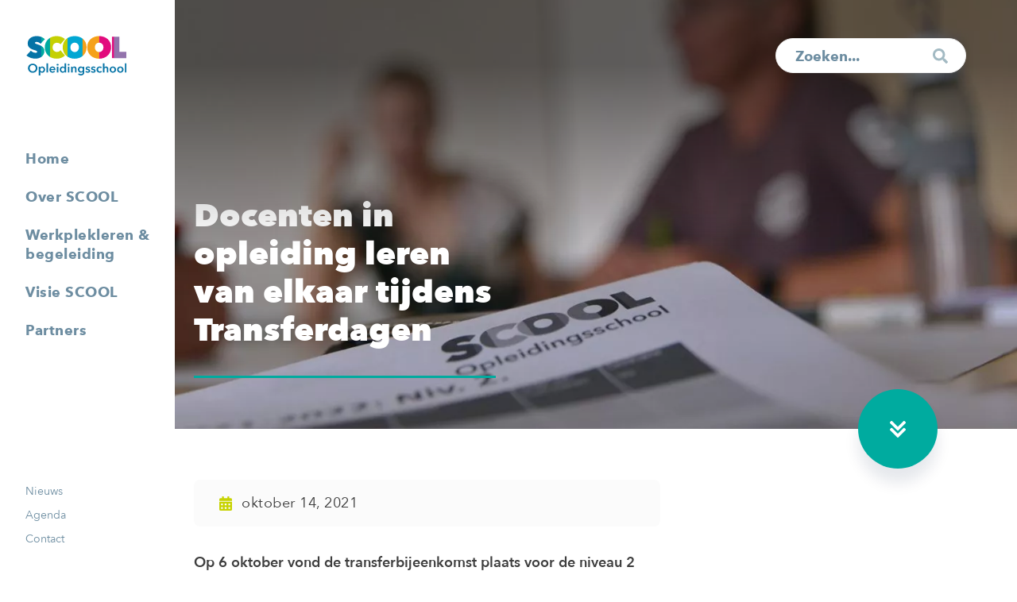

--- FILE ---
content_type: text/html; charset=UTF-8
request_url: https://www.scoolopleidingsschool.nl/docenten-in-opleiding-leren-van-elkaar-tijdens-transferdagen/
body_size: 19143
content:
<!doctype html>
<html lang="nl-NL">
    <head>
        <title>Docenten in opleiding leren van elkaar tijdens Transferdagen - SCOOL</title>

        <meta charset="UTF-8" />

        <meta http-equiv="Content-Type" content="text/html; charset=UTF-8" />
        <meta http-equiv="X-UA-Compatible" content="IE=edge,chrome=1">
		<meta name="viewport" content="width=device-width, initial-scale=1.0">

        <style>
            .no-select{-webkit-user-select:none;-moz-user-select:none;-ms-user-select:none;-o-user-select:none;user-select:none;cursor:default}.lentiz-corporate,.lentiz-education-group{--lentiz:#0074a6;--school:#c7d300;--school-dark:#aab400;--school-light-80:#d1d73a;--school-light-50:#e1e481;--school-light-20:#f3f4cd;--contrast:#00AB9F;--contrast-dark:#009086;--contrast-light-80:#33BCB2;--contrast-light-50:#7FD5CF;--contrast-light-20:#CCEEEC;--lc-blue:#00a9d3;--lc-blue-dark:#008db0;--lc-blue-light-80:#33badc;--lc-blue-light-50:#7fd4e9;--lc-blue-light-20:#cceef6;--lc-indigo:#6B6098;--lc-indigo-dark:#514681;--lc-indigo-light-80:#8980AD;--lc-indigo-light-50:#B5AFCB;--lc-indigo-light-20:#E1DFEA;--lc-violet:#9F417A;--lc-violet-dark:#82255D;--lc-violet-light-80:#B26795;--lc-violet-light-50:#CFA0BC;--lc-violet-light-20:#ECD9E4;--lc-orange:#f7a10d;--lc-orange-dark:#E99400;--lc-orange-light-80:#F9B43D;--lc-orange-light-50:#FBD086;--lc-orange-light-20:#FDECCF}.groen-van-prinstererlyceum{--school:#3aa935;--school-dark:#33922d;--school-light-80:#64b65e;--school-light-50:#9dcd99;--school-light-20:#d7e9d5;--contrast:#00a9d3;--contrast-dark:#008db0;--contrast-light-80:#33badc;--contrast-light-50:#7fd4e9;--contrast-light-20:#cceef6}.vmbo-maasland{--school:#7aca19;--school-dark:#6aab1e;--school-light-80:#94d446;--school-light-50:#bce48b;--school-light-20:#e4f4d1;--contrast:#f7a10d;--contrast-dark:#E99400;--contrast-light-80:#F9B43D;--contrast-light-50:#FBD086;--contrast-light-20:#FDECCF}.mbo-maasland{--school:#7aca19;--school-dark:#6aab1e;--school-light-80:#94d446;--school-light-50:#bce48b;--school-light-20:#e4f4d1;--contrast:#00a9d3;--contrast-dark:#008db0;--contrast-light-80:#33badc;--contrast-light-50:#7fd4e9;--contrast-light-20:#cceef6}.mbo-westland{--school:#009881;--school-dark:#00836f;--school-light-80:#31ad9a;--school-light-50:#81c8be;--school-light-20:#cce7e5;--contrast:#f7a10d;--contrast-dark:#E99400;--contrast-light-80:#F9B43D;--contrast-light-50:#FBD086;--contrast-light-20:#FDECCF}.revius-mavo{--school:#009cc4;--school-dark:#0086a8;--school-light-80:#32b0d0;--school-light-50:#81cadf;--school-light-20:#cce8f1;--contrast:#f7a10d;--contrast-dark:#E99400;--contrast-light-80:#F9B43D;--contrast-light-50:#FBD086;--contrast-light-20:#FDECCF}.reviuslyceum{--school:#009cc4;--school-dark:#0086a8;--school-light-80:#32b0d0;--school-light-50:#81cadf;--school-light-20:#cce8f1;--contrast:#9F417A;--contrast-dark:#82255D;--contrast-light-80:#B26795;--contrast-light-50:#CFA0BC;--contrast-light-20:#ECD9E4}.mbo-middelharnis{--school:#009ee3;--school-dark:#0088c1;--school-light-80:#39afe5;--school-light-50:#81cbee;--school-light-20:#cde9f6;--contrast:#00AB9F;--contrast-dark:#009086;--contrast-light-80:#33BCB2;--contrast-light-50:#7FD5CF;--contrast-light-20:#CCEEEC}.mbo-barendrecht{--school:#9373b1;--school-dark:#7e6397;--school-light-80:#a890c0;--school-light-50:#c9b7d5;--school-light-20:#e9e1ed;--contrast:#00a9d3;--contrast-dark:#008db0;--contrast-light-80:#33badc;--contrast-light-50:#7fd4e9;--contrast-light-20:#cceef6}.dalton{--school:#d0267c;--school-dark:#af1664;--school-light-80:#ea5297;--school-light-50:#f29ec4;--school-light-20:#fadceb;--contrast:#009fe3;--contrast-dark:#0088c1;--contrast-light-80:#39afe5;--contrast-light-50:#81cbee;--contrast-light-20:#cde9f6}.mbo-oostland{--school:#d83378;--school-dark:#b82d66;--school-light-80:#e05c94;--school-light-50:#eb99bc;--school-light-20:#f6d6e2;--contrast:#9F417A;--contrast-dark:#82255D;--contrast-light-80:#B26795;--contrast-light-50:#CFA0BC;--contrast-light-20:#ECD9E4}.floracollege{--school:#ff7a00;--school-dark:#f16100;--school-light-80:#f5a834;--school-light-50:#f8c77f;--school-light-20:#fce9cd;--contrast:#00a9d3;--contrast-dark:#008db0;--contrast-light-80:#33badc;--contrast-light-50:#7fd4e9;--contrast-light-20:#cceef6}.geuzencollege{--school:#ec6a05;--school-dark:#c85c03;--school-light-80:#ee8738;--school-light-50:#f5b683;--school-light-20:#f9e0ce;--contrast:#00a9d3;--contrast-dark:#008db0;--contrast-light-80:#33badc;--contrast-light-50:#7fd4e9;--contrast-light-20:#cceef6}.life-college{--school:#c7d300;--school-dark:#aab400;--school-light-80:#d1d73a;--school-light-50:#e1e481;--school-light-20:#f3f4cd;--contrast:#c7d300;--contrast-dark:#aab400;--contrast-light-80:#d1d73a;--contrast-light-50:#e1e481;--contrast-light-20:#f3f4cd}.cursus-consult{--school:#007b97;--school-dark:#00687f;--school-light-80:#3196ab;--school-light-50:#81becc;--school-light-20:#cce3e9;--contrast:#009B8F;--contrast-dark:#00756C;--contrast-light-80:#33AFA5;--contrast-light-50:#7FCDC7;--contrast-light-20:#CCEBE9;--cc-greenyellow:#95C11E;--cc-greenyellow-dark:#83B108;--cc-greenyellow-light-80:#AACD4B;--cc-greenyellow-light-50:#CAE08E;--cc-greenyellow-light-20:#EAF3D2;--cc-blue:#0094B3;--cc-blue-dark:#00738B;--cc-blue-light-80:#33A9C2;--cc-blue-light-50:#7FC9D9;--cc-blue-light-20:#CCEAF0}.novilab{--school:#00AB9F;--school-dark:#009086;--school-light-80:#33BCB2;--school-light-50:#7FD5CF;--school-light-20:#CCEEEC;--contrast:#009dc5;--contrast-dark:#008db0;--contrast-light-80:#33badc;--contrast-light-50:#7fd4e9;--contrast-light-20:#cceef6}html,body,div,span,applet,object,iframe,h1,h2,h3,h4,h5,h6,p,blockquote,pre,a,abbr,acronym,address,big,cite,code,del,dfn,em,img,ins,kbd,q,s,samp,small,strike,strong,sub,sup,tt,var,b,u,i,center,dl,dt,dd,ol,ul,li,fieldset,form,label,legend,table,caption,tbody,tfoot,thead,tr,th,td,article,aside,canvas,details,embed,figure,figcaption,footer,header,hgroup,menu,nav,output,ruby,section,summary,time,mark,audio,video{margin:0;padding:0;border:0;font-size:100%;font:inherit;vertical-align:top}article,aside,details,figcaption,figure,footer,header,hgroup,menu,nav,section{display:block}body{line-height:1}ol,ul{list-style:none}blockquote,q{quotes:none}blockquote:before,blockquote:after,q:before,q:after{content:'';content:none}table{border-collapse:collapse;border-spacing:0}textarea,button,select,input{margin:0;border:0;border-radius:0;padding:0;font-family:inherit;font-size:inherit;font-weight:inherit;color:inherit;background:none;-webkit-appearance:none;-moz-appearance:none;appearance:none}textarea::-webkit-input-placeholder,button::-webkit-input-placeholder,select::-webkit-input-placeholder,input::-webkit-input-placeholder{color:rgba(0,0,0,0.5);-webkit-user-select:none;-moz-user-select:none;-ms-user-select:none;-o-user-select:none;user-select:none;cursor:default}textarea::-moz-placeholder,button::-moz-placeholder,select::-moz-placeholder,input::-moz-placeholder{color:rgba(0,0,0,0.5);-webkit-user-select:none;-moz-user-select:none;-ms-user-select:none;-o-user-select:none;user-select:none;cursor:default}textarea:-ms-input-placeholder,button:-ms-input-placeholder,select:-ms-input-placeholder,input:-ms-input-placeholder{color:rgba(0,0,0,0.5);-webkit-user-select:none;-moz-user-select:none;-ms-user-select:none;-o-user-select:none;user-select:none;cursor:default}textarea:-moz-placeholder,button:-moz-placeholder,select:-moz-placeholder,input:-moz-placeholder{color:rgba(0,0,0,0.5);-webkit-user-select:none;-moz-user-select:none;-ms-user-select:none;-o-user-select:none;user-select:none;cursor:default}@font-face{font-family:'Avenir Next';src:url('/assets/themes/lentiz/public/fonts/AvenirNext-Regular.woff') format('woff');font-weight:400;font-style:normal;font-display:swap}@font-face{font-family:'Avenir Next';src:url('/assets/themes/lentiz/public/fonts/AvenirNext-Medium.woff') format('woff');font-weight:500;font-style:normal;font-display:swap}@font-face{font-family:'Avenir Next';src:url('/assets/themes/lentiz/public/fonts/AvenirNext-DemiBold.woff') format('woff');font-weight:600;font-style:normal;font-display:swap}@font-face{font-family:'Avenir Next';src:url('/assets/themes/lentiz/public/fonts/AvenirNext-Bold.woff2') format('woff2'),url('/assets/themes/lentiz/public/fonts/AvenirNext-Bold.woff') format('woff');font-weight:700;font-style:normal;font-display:swap}@font-face{font-family:'Avenir Next';src:url('/assets/themes/lentiz/public/fonts/AvenirNext-Heavy.woff') format('woff');font-weight:900;font-style:normal;font-display:swap}@font-face{font-family:'Kalam';src:url('/assets/themes/lentiz/public/fonts/Kalam-Bold.woff') format('woff');font-weight:700;font-style:normal;font-display:swap}[data-aos][data-aos][data-aos-duration="50"],body[data-aos-duration="50"] [data-aos]{transition-duration:50ms}[data-aos][data-aos][data-aos-delay="50"],body[data-aos-delay="50"] [data-aos]{transition-delay:0s}[data-aos][data-aos][data-aos-delay="50"].aos-animate,body[data-aos-delay="50"] [data-aos].aos-animate{transition-delay:50ms}[data-aos][data-aos][data-aos-duration="100"],body[data-aos-duration="100"] [data-aos]{transition-duration:.1s}[data-aos][data-aos][data-aos-delay="100"],body[data-aos-delay="100"] [data-aos]{transition-delay:0s}[data-aos][data-aos][data-aos-delay="100"].aos-animate,body[data-aos-delay="100"] [data-aos].aos-animate{transition-delay:.1s}[data-aos][data-aos][data-aos-duration="150"],body[data-aos-duration="150"] [data-aos]{transition-duration:.15s}[data-aos][data-aos][data-aos-delay="150"],body[data-aos-delay="150"] [data-aos]{transition-delay:0s}[data-aos][data-aos][data-aos-delay="150"].aos-animate,body[data-aos-delay="150"] [data-aos].aos-animate{transition-delay:.15s}[data-aos][data-aos][data-aos-duration="200"],body[data-aos-duration="200"] [data-aos]{transition-duration:.2s}[data-aos][data-aos][data-aos-delay="200"],body[data-aos-delay="200"] [data-aos]{transition-delay:0s}[data-aos][data-aos][data-aos-delay="200"].aos-animate,body[data-aos-delay="200"] [data-aos].aos-animate{transition-delay:.2s}[data-aos][data-aos][data-aos-duration="250"],body[data-aos-duration="250"] [data-aos]{transition-duration:.25s}[data-aos][data-aos][data-aos-delay="250"],body[data-aos-delay="250"] [data-aos]{transition-delay:0s}[data-aos][data-aos][data-aos-delay="250"].aos-animate,body[data-aos-delay="250"] [data-aos].aos-animate{transition-delay:.25s}[data-aos][data-aos][data-aos-duration="300"],body[data-aos-duration="300"] [data-aos]{transition-duration:.3s}[data-aos][data-aos][data-aos-delay="300"],body[data-aos-delay="300"] [data-aos]{transition-delay:0s}[data-aos][data-aos][data-aos-delay="300"].aos-animate,body[data-aos-delay="300"] [data-aos].aos-animate{transition-delay:.3s}[data-aos][data-aos][data-aos-duration="350"],body[data-aos-duration="350"] [data-aos]{transition-duration:.35s}[data-aos][data-aos][data-aos-delay="350"],body[data-aos-delay="350"] [data-aos]{transition-delay:0s}[data-aos][data-aos][data-aos-delay="350"].aos-animate,body[data-aos-delay="350"] [data-aos].aos-animate{transition-delay:.35s}[data-aos][data-aos][data-aos-duration="400"],body[data-aos-duration="400"] [data-aos]{transition-duration:.4s}[data-aos][data-aos][data-aos-delay="400"],body[data-aos-delay="400"] [data-aos]{transition-delay:0s}[data-aos][data-aos][data-aos-delay="400"].aos-animate,body[data-aos-delay="400"] [data-aos].aos-animate{transition-delay:.4s}[data-aos][data-aos][data-aos-duration="450"],body[data-aos-duration="450"] [data-aos]{transition-duration:.45s}[data-aos][data-aos][data-aos-delay="450"],body[data-aos-delay="450"] [data-aos]{transition-delay:0s}[data-aos][data-aos][data-aos-delay="450"].aos-animate,body[data-aos-delay="450"] [data-aos].aos-animate{transition-delay:.45s}[data-aos][data-aos][data-aos-duration="500"],body[data-aos-duration="500"] [data-aos]{transition-duration:.5s}[data-aos][data-aos][data-aos-delay="500"],body[data-aos-delay="500"] [data-aos]{transition-delay:0s}[data-aos][data-aos][data-aos-delay="500"].aos-animate,body[data-aos-delay="500"] [data-aos].aos-animate{transition-delay:.5s}[data-aos][data-aos][data-aos-duration="550"],body[data-aos-duration="550"] [data-aos]{transition-duration:.55s}[data-aos][data-aos][data-aos-delay="550"],body[data-aos-delay="550"] [data-aos]{transition-delay:0s}[data-aos][data-aos][data-aos-delay="550"].aos-animate,body[data-aos-delay="550"] [data-aos].aos-animate{transition-delay:.55s}[data-aos][data-aos][data-aos-duration="600"],body[data-aos-duration="600"] [data-aos]{transition-duration:.6s}[data-aos][data-aos][data-aos-delay="600"],body[data-aos-delay="600"] [data-aos]{transition-delay:0s}[data-aos][data-aos][data-aos-delay="600"].aos-animate,body[data-aos-delay="600"] [data-aos].aos-animate{transition-delay:.6s}[data-aos][data-aos][data-aos-duration="650"],body[data-aos-duration="650"] [data-aos]{transition-duration:.65s}[data-aos][data-aos][data-aos-delay="650"],body[data-aos-delay="650"] [data-aos]{transition-delay:0s}[data-aos][data-aos][data-aos-delay="650"].aos-animate,body[data-aos-delay="650"] [data-aos].aos-animate{transition-delay:.65s}[data-aos][data-aos][data-aos-duration="700"],body[data-aos-duration="700"] [data-aos]{transition-duration:.7s}[data-aos][data-aos][data-aos-delay="700"],body[data-aos-delay="700"] [data-aos]{transition-delay:0s}[data-aos][data-aos][data-aos-delay="700"].aos-animate,body[data-aos-delay="700"] [data-aos].aos-animate{transition-delay:.7s}[data-aos][data-aos][data-aos-duration="750"],body[data-aos-duration="750"] [data-aos]{transition-duration:.75s}[data-aos][data-aos][data-aos-delay="750"],body[data-aos-delay="750"] [data-aos]{transition-delay:0s}[data-aos][data-aos][data-aos-delay="750"].aos-animate,body[data-aos-delay="750"] [data-aos].aos-animate{transition-delay:.75s}[data-aos][data-aos][data-aos-duration="800"],body[data-aos-duration="800"] [data-aos]{transition-duration:.8s}[data-aos][data-aos][data-aos-delay="800"],body[data-aos-delay="800"] [data-aos]{transition-delay:0s}[data-aos][data-aos][data-aos-delay="800"].aos-animate,body[data-aos-delay="800"] [data-aos].aos-animate{transition-delay:.8s}[data-aos][data-aos][data-aos-duration="850"],body[data-aos-duration="850"] [data-aos]{transition-duration:.85s}[data-aos][data-aos][data-aos-delay="850"],body[data-aos-delay="850"] [data-aos]{transition-delay:0s}[data-aos][data-aos][data-aos-delay="850"].aos-animate,body[data-aos-delay="850"] [data-aos].aos-animate{transition-delay:.85s}[data-aos][data-aos][data-aos-duration="900"],body[data-aos-duration="900"] [data-aos]{transition-duration:.9s}[data-aos][data-aos][data-aos-delay="900"],body[data-aos-delay="900"] [data-aos]{transition-delay:0s}[data-aos][data-aos][data-aos-delay="900"].aos-animate,body[data-aos-delay="900"] [data-aos].aos-animate{transition-delay:.9s}[data-aos][data-aos][data-aos-duration="950"],body[data-aos-duration="950"] [data-aos]{transition-duration:.95s}[data-aos][data-aos][data-aos-delay="950"],body[data-aos-delay="950"] [data-aos]{transition-delay:0s}[data-aos][data-aos][data-aos-delay="950"].aos-animate,body[data-aos-delay="950"] [data-aos].aos-animate{transition-delay:.95s}[data-aos][data-aos][data-aos-duration="1000"],body[data-aos-duration="1000"] [data-aos]{transition-duration:1s}[data-aos][data-aos][data-aos-delay="1000"],body[data-aos-delay="1000"] [data-aos]{transition-delay:0s}[data-aos][data-aos][data-aos-delay="1000"].aos-animate,body[data-aos-delay="1000"] [data-aos].aos-animate{transition-delay:1s}[data-aos][data-aos][data-aos-duration="1050"],body[data-aos-duration="1050"] [data-aos]{transition-duration:1.05s}[data-aos][data-aos][data-aos-delay="1050"],body[data-aos-delay="1050"] [data-aos]{transition-delay:0s}[data-aos][data-aos][data-aos-delay="1050"].aos-animate,body[data-aos-delay="1050"] [data-aos].aos-animate{transition-delay:1.05s}[data-aos][data-aos][data-aos-duration="1100"],body[data-aos-duration="1100"] [data-aos]{transition-duration:1.1s}[data-aos][data-aos][data-aos-delay="1100"],body[data-aos-delay="1100"] [data-aos]{transition-delay:0s}[data-aos][data-aos][data-aos-delay="1100"].aos-animate,body[data-aos-delay="1100"] [data-aos].aos-animate{transition-delay:1.1s}[data-aos][data-aos][data-aos-duration="1150"],body[data-aos-duration="1150"] [data-aos]{transition-duration:1.15s}[data-aos][data-aos][data-aos-delay="1150"],body[data-aos-delay="1150"] [data-aos]{transition-delay:0s}[data-aos][data-aos][data-aos-delay="1150"].aos-animate,body[data-aos-delay="1150"] [data-aos].aos-animate{transition-delay:1.15s}[data-aos][data-aos][data-aos-duration="1200"],body[data-aos-duration="1200"] [data-aos]{transition-duration:1.2s}[data-aos][data-aos][data-aos-delay="1200"],body[data-aos-delay="1200"] [data-aos]{transition-delay:0s}[data-aos][data-aos][data-aos-delay="1200"].aos-animate,body[data-aos-delay="1200"] [data-aos].aos-animate{transition-delay:1.2s}[data-aos][data-aos][data-aos-duration="1250"],body[data-aos-duration="1250"] [data-aos]{transition-duration:1.25s}[data-aos][data-aos][data-aos-delay="1250"],body[data-aos-delay="1250"] [data-aos]{transition-delay:0s}[data-aos][data-aos][data-aos-delay="1250"].aos-animate,body[data-aos-delay="1250"] [data-aos].aos-animate{transition-delay:1.25s}[data-aos][data-aos][data-aos-duration="1300"],body[data-aos-duration="1300"] [data-aos]{transition-duration:1.3s}[data-aos][data-aos][data-aos-delay="1300"],body[data-aos-delay="1300"] [data-aos]{transition-delay:0s}[data-aos][data-aos][data-aos-delay="1300"].aos-animate,body[data-aos-delay="1300"] [data-aos].aos-animate{transition-delay:1.3s}[data-aos][data-aos][data-aos-duration="1350"],body[data-aos-duration="1350"] [data-aos]{transition-duration:1.35s}[data-aos][data-aos][data-aos-delay="1350"],body[data-aos-delay="1350"] [data-aos]{transition-delay:0s}[data-aos][data-aos][data-aos-delay="1350"].aos-animate,body[data-aos-delay="1350"] [data-aos].aos-animate{transition-delay:1.35s}[data-aos][data-aos][data-aos-duration="1400"],body[data-aos-duration="1400"] [data-aos]{transition-duration:1.4s}[data-aos][data-aos][data-aos-delay="1400"],body[data-aos-delay="1400"] [data-aos]{transition-delay:0s}[data-aos][data-aos][data-aos-delay="1400"].aos-animate,body[data-aos-delay="1400"] [data-aos].aos-animate{transition-delay:1.4s}[data-aos][data-aos][data-aos-duration="1450"],body[data-aos-duration="1450"] [data-aos]{transition-duration:1.45s}[data-aos][data-aos][data-aos-delay="1450"],body[data-aos-delay="1450"] [data-aos]{transition-delay:0s}[data-aos][data-aos][data-aos-delay="1450"].aos-animate,body[data-aos-delay="1450"] [data-aos].aos-animate{transition-delay:1.45s}[data-aos][data-aos][data-aos-duration="1500"],body[data-aos-duration="1500"] [data-aos]{transition-duration:1.5s}[data-aos][data-aos][data-aos-delay="1500"],body[data-aos-delay="1500"] [data-aos]{transition-delay:0s}[data-aos][data-aos][data-aos-delay="1500"].aos-animate,body[data-aos-delay="1500"] [data-aos].aos-animate{transition-delay:1.5s}[data-aos][data-aos][data-aos-duration="1550"],body[data-aos-duration="1550"] [data-aos]{transition-duration:1.55s}[data-aos][data-aos][data-aos-delay="1550"],body[data-aos-delay="1550"] [data-aos]{transition-delay:0s}[data-aos][data-aos][data-aos-delay="1550"].aos-animate,body[data-aos-delay="1550"] [data-aos].aos-animate{transition-delay:1.55s}[data-aos][data-aos][data-aos-duration="1600"],body[data-aos-duration="1600"] [data-aos]{transition-duration:1.6s}[data-aos][data-aos][data-aos-delay="1600"],body[data-aos-delay="1600"] [data-aos]{transition-delay:0s}[data-aos][data-aos][data-aos-delay="1600"].aos-animate,body[data-aos-delay="1600"] [data-aos].aos-animate{transition-delay:1.6s}[data-aos][data-aos][data-aos-duration="1650"],body[data-aos-duration="1650"] [data-aos]{transition-duration:1.65s}[data-aos][data-aos][data-aos-delay="1650"],body[data-aos-delay="1650"] [data-aos]{transition-delay:0s}[data-aos][data-aos][data-aos-delay="1650"].aos-animate,body[data-aos-delay="1650"] [data-aos].aos-animate{transition-delay:1.65s}[data-aos][data-aos][data-aos-duration="1700"],body[data-aos-duration="1700"] [data-aos]{transition-duration:1.7s}[data-aos][data-aos][data-aos-delay="1700"],body[data-aos-delay="1700"] [data-aos]{transition-delay:0s}[data-aos][data-aos][data-aos-delay="1700"].aos-animate,body[data-aos-delay="1700"] [data-aos].aos-animate{transition-delay:1.7s}[data-aos][data-aos][data-aos-duration="1750"],body[data-aos-duration="1750"] [data-aos]{transition-duration:1.75s}[data-aos][data-aos][data-aos-delay="1750"],body[data-aos-delay="1750"] [data-aos]{transition-delay:0s}[data-aos][data-aos][data-aos-delay="1750"].aos-animate,body[data-aos-delay="1750"] [data-aos].aos-animate{transition-delay:1.75s}[data-aos][data-aos][data-aos-duration="1800"],body[data-aos-duration="1800"] [data-aos]{transition-duration:1.8s}[data-aos][data-aos][data-aos-delay="1800"],body[data-aos-delay="1800"] [data-aos]{transition-delay:0s}[data-aos][data-aos][data-aos-delay="1800"].aos-animate,body[data-aos-delay="1800"] [data-aos].aos-animate{transition-delay:1.8s}[data-aos][data-aos][data-aos-duration="1850"],body[data-aos-duration="1850"] [data-aos]{transition-duration:1.85s}[data-aos][data-aos][data-aos-delay="1850"],body[data-aos-delay="1850"] [data-aos]{transition-delay:0s}[data-aos][data-aos][data-aos-delay="1850"].aos-animate,body[data-aos-delay="1850"] [data-aos].aos-animate{transition-delay:1.85s}[data-aos][data-aos][data-aos-duration="1900"],body[data-aos-duration="1900"] [data-aos]{transition-duration:1.9s}[data-aos][data-aos][data-aos-delay="1900"],body[data-aos-delay="1900"] [data-aos]{transition-delay:0s}[data-aos][data-aos][data-aos-delay="1900"].aos-animate,body[data-aos-delay="1900"] [data-aos].aos-animate{transition-delay:1.9s}[data-aos][data-aos][data-aos-duration="1950"],body[data-aos-duration="1950"] [data-aos]{transition-duration:1.95s}[data-aos][data-aos][data-aos-delay="1950"],body[data-aos-delay="1950"] [data-aos]{transition-delay:0s}[data-aos][data-aos][data-aos-delay="1950"].aos-animate,body[data-aos-delay="1950"] [data-aos].aos-animate{transition-delay:1.95s}[data-aos][data-aos][data-aos-duration="2000"],body[data-aos-duration="2000"] [data-aos]{transition-duration:2s}[data-aos][data-aos][data-aos-delay="2000"],body[data-aos-delay="2000"] [data-aos]{transition-delay:0s}[data-aos][data-aos][data-aos-delay="2000"].aos-animate,body[data-aos-delay="2000"] [data-aos].aos-animate{transition-delay:2s}[data-aos][data-aos][data-aos-duration="2050"],body[data-aos-duration="2050"] [data-aos]{transition-duration:2.05s}[data-aos][data-aos][data-aos-delay="2050"],body[data-aos-delay="2050"] [data-aos]{transition-delay:0s}[data-aos][data-aos][data-aos-delay="2050"].aos-animate,body[data-aos-delay="2050"] [data-aos].aos-animate{transition-delay:2.05s}[data-aos][data-aos][data-aos-duration="2100"],body[data-aos-duration="2100"] [data-aos]{transition-duration:2.1s}[data-aos][data-aos][data-aos-delay="2100"],body[data-aos-delay="2100"] [data-aos]{transition-delay:0s}[data-aos][data-aos][data-aos-delay="2100"].aos-animate,body[data-aos-delay="2100"] [data-aos].aos-animate{transition-delay:2.1s}[data-aos][data-aos][data-aos-duration="2150"],body[data-aos-duration="2150"] [data-aos]{transition-duration:2.15s}[data-aos][data-aos][data-aos-delay="2150"],body[data-aos-delay="2150"] [data-aos]{transition-delay:0s}[data-aos][data-aos][data-aos-delay="2150"].aos-animate,body[data-aos-delay="2150"] [data-aos].aos-animate{transition-delay:2.15s}[data-aos][data-aos][data-aos-duration="2200"],body[data-aos-duration="2200"] [data-aos]{transition-duration:2.2s}[data-aos][data-aos][data-aos-delay="2200"],body[data-aos-delay="2200"] [data-aos]{transition-delay:0s}[data-aos][data-aos][data-aos-delay="2200"].aos-animate,body[data-aos-delay="2200"] [data-aos].aos-animate{transition-delay:2.2s}[data-aos][data-aos][data-aos-duration="2250"],body[data-aos-duration="2250"] [data-aos]{transition-duration:2.25s}[data-aos][data-aos][data-aos-delay="2250"],body[data-aos-delay="2250"] [data-aos]{transition-delay:0s}[data-aos][data-aos][data-aos-delay="2250"].aos-animate,body[data-aos-delay="2250"] [data-aos].aos-animate{transition-delay:2.25s}[data-aos][data-aos][data-aos-duration="2300"],body[data-aos-duration="2300"] [data-aos]{transition-duration:2.3s}[data-aos][data-aos][data-aos-delay="2300"],body[data-aos-delay="2300"] [data-aos]{transition-delay:0s}[data-aos][data-aos][data-aos-delay="2300"].aos-animate,body[data-aos-delay="2300"] [data-aos].aos-animate{transition-delay:2.3s}[data-aos][data-aos][data-aos-duration="2350"],body[data-aos-duration="2350"] [data-aos]{transition-duration:2.35s}[data-aos][data-aos][data-aos-delay="2350"],body[data-aos-delay="2350"] [data-aos]{transition-delay:0s}[data-aos][data-aos][data-aos-delay="2350"].aos-animate,body[data-aos-delay="2350"] [data-aos].aos-animate{transition-delay:2.35s}[data-aos][data-aos][data-aos-duration="2400"],body[data-aos-duration="2400"] [data-aos]{transition-duration:2.4s}[data-aos][data-aos][data-aos-delay="2400"],body[data-aos-delay="2400"] [data-aos]{transition-delay:0s}[data-aos][data-aos][data-aos-delay="2400"].aos-animate,body[data-aos-delay="2400"] [data-aos].aos-animate{transition-delay:2.4s}[data-aos][data-aos][data-aos-duration="2450"],body[data-aos-duration="2450"] [data-aos]{transition-duration:2.45s}[data-aos][data-aos][data-aos-delay="2450"],body[data-aos-delay="2450"] [data-aos]{transition-delay:0s}[data-aos][data-aos][data-aos-delay="2450"].aos-animate,body[data-aos-delay="2450"] [data-aos].aos-animate{transition-delay:2.45s}[data-aos][data-aos][data-aos-duration="2500"],body[data-aos-duration="2500"] [data-aos]{transition-duration:2.5s}[data-aos][data-aos][data-aos-delay="2500"],body[data-aos-delay="2500"] [data-aos]{transition-delay:0s}[data-aos][data-aos][data-aos-delay="2500"].aos-animate,body[data-aos-delay="2500"] [data-aos].aos-animate{transition-delay:2.5s}[data-aos][data-aos][data-aos-duration="2550"],body[data-aos-duration="2550"] [data-aos]{transition-duration:2.55s}[data-aos][data-aos][data-aos-delay="2550"],body[data-aos-delay="2550"] [data-aos]{transition-delay:0s}[data-aos][data-aos][data-aos-delay="2550"].aos-animate,body[data-aos-delay="2550"] [data-aos].aos-animate{transition-delay:2.55s}[data-aos][data-aos][data-aos-duration="2600"],body[data-aos-duration="2600"] [data-aos]{transition-duration:2.6s}[data-aos][data-aos][data-aos-delay="2600"],body[data-aos-delay="2600"] [data-aos]{transition-delay:0s}[data-aos][data-aos][data-aos-delay="2600"].aos-animate,body[data-aos-delay="2600"] [data-aos].aos-animate{transition-delay:2.6s}[data-aos][data-aos][data-aos-duration="2650"],body[data-aos-duration="2650"] [data-aos]{transition-duration:2.65s}[data-aos][data-aos][data-aos-delay="2650"],body[data-aos-delay="2650"] [data-aos]{transition-delay:0s}[data-aos][data-aos][data-aos-delay="2650"].aos-animate,body[data-aos-delay="2650"] [data-aos].aos-animate{transition-delay:2.65s}[data-aos][data-aos][data-aos-duration="2700"],body[data-aos-duration="2700"] [data-aos]{transition-duration:2.7s}[data-aos][data-aos][data-aos-delay="2700"],body[data-aos-delay="2700"] [data-aos]{transition-delay:0s}[data-aos][data-aos][data-aos-delay="2700"].aos-animate,body[data-aos-delay="2700"] [data-aos].aos-animate{transition-delay:2.7s}[data-aos][data-aos][data-aos-duration="2750"],body[data-aos-duration="2750"] [data-aos]{transition-duration:2.75s}[data-aos][data-aos][data-aos-delay="2750"],body[data-aos-delay="2750"] [data-aos]{transition-delay:0s}[data-aos][data-aos][data-aos-delay="2750"].aos-animate,body[data-aos-delay="2750"] [data-aos].aos-animate{transition-delay:2.75s}[data-aos][data-aos][data-aos-duration="2800"],body[data-aos-duration="2800"] [data-aos]{transition-duration:2.8s}[data-aos][data-aos][data-aos-delay="2800"],body[data-aos-delay="2800"] [data-aos]{transition-delay:0s}[data-aos][data-aos][data-aos-delay="2800"].aos-animate,body[data-aos-delay="2800"] [data-aos].aos-animate{transition-delay:2.8s}[data-aos][data-aos][data-aos-duration="2850"],body[data-aos-duration="2850"] [data-aos]{transition-duration:2.85s}[data-aos][data-aos][data-aos-delay="2850"],body[data-aos-delay="2850"] [data-aos]{transition-delay:0s}[data-aos][data-aos][data-aos-delay="2850"].aos-animate,body[data-aos-delay="2850"] [data-aos].aos-animate{transition-delay:2.85s}[data-aos][data-aos][data-aos-duration="2900"],body[data-aos-duration="2900"] [data-aos]{transition-duration:2.9s}[data-aos][data-aos][data-aos-delay="2900"],body[data-aos-delay="2900"] [data-aos]{transition-delay:0s}[data-aos][data-aos][data-aos-delay="2900"].aos-animate,body[data-aos-delay="2900"] [data-aos].aos-animate{transition-delay:2.9s}[data-aos][data-aos][data-aos-duration="2950"],body[data-aos-duration="2950"] [data-aos]{transition-duration:2.95s}[data-aos][data-aos][data-aos-delay="2950"],body[data-aos-delay="2950"] [data-aos]{transition-delay:0s}[data-aos][data-aos][data-aos-delay="2950"].aos-animate,body[data-aos-delay="2950"] [data-aos].aos-animate{transition-delay:2.95s}[data-aos][data-aos][data-aos-duration="3000"],body[data-aos-duration="3000"] [data-aos]{transition-duration:3s}[data-aos][data-aos][data-aos-delay="3000"],body[data-aos-delay="3000"] [data-aos]{transition-delay:0s}[data-aos][data-aos][data-aos-delay="3000"].aos-animate,body[data-aos-delay="3000"] [data-aos].aos-animate{transition-delay:3s}[data-aos][data-aos][data-aos-easing=linear],body[data-aos-easing=linear] [data-aos]{transition-timing-function:cubic-bezier(.25, .25, .75, .75)}[data-aos][data-aos][data-aos-easing=ease],body[data-aos-easing=ease] [data-aos]{transition-timing-function:ease}[data-aos][data-aos][data-aos-easing=ease-in],body[data-aos-easing=ease-in] [data-aos]{transition-timing-function:ease-in}[data-aos][data-aos][data-aos-easing=ease-out],body[data-aos-easing=ease-out] [data-aos]{transition-timing-function:ease-out}[data-aos][data-aos][data-aos-easing=ease-in-out],body[data-aos-easing=ease-in-out] [data-aos]{transition-timing-function:ease-in-out}[data-aos][data-aos][data-aos-easing=ease-in-back],body[data-aos-easing=ease-in-back] [data-aos]{transition-timing-function:cubic-bezier(.6, -0.28, .735, .045)}[data-aos][data-aos][data-aos-easing=ease-out-back],body[data-aos-easing=ease-out-back] [data-aos]{transition-timing-function:cubic-bezier(.175, .885, .32, 1.275)}[data-aos][data-aos][data-aos-easing=ease-in-out-back],body[data-aos-easing=ease-in-out-back] [data-aos]{transition-timing-function:cubic-bezier(.68, -0.55, .265, 1.55)}[data-aos][data-aos][data-aos-easing=ease-in-sine],body[data-aos-easing=ease-in-sine] [data-aos]{transition-timing-function:cubic-bezier(.47, 0, .745, .715)}[data-aos][data-aos][data-aos-easing=ease-out-sine],body[data-aos-easing=ease-out-sine] [data-aos]{transition-timing-function:cubic-bezier(.39, .575, .565, 1)}[data-aos][data-aos][data-aos-easing=ease-in-out-sine],body[data-aos-easing=ease-in-out-sine] [data-aos]{transition-timing-function:cubic-bezier(.445, .05, .55, .95)}[data-aos][data-aos][data-aos-easing=ease-in-quad],body[data-aos-easing=ease-in-quad] [data-aos]{transition-timing-function:cubic-bezier(.55, .085, .68, .53)}[data-aos][data-aos][data-aos-easing=ease-out-quad],body[data-aos-easing=ease-out-quad] [data-aos]{transition-timing-function:cubic-bezier(.25, .46, .45, .94)}[data-aos][data-aos][data-aos-easing=ease-in-out-quad],body[data-aos-easing=ease-in-out-quad] [data-aos]{transition-timing-function:cubic-bezier(.455, .03, .515, .955)}[data-aos][data-aos][data-aos-easing=ease-in-cubic],body[data-aos-easing=ease-in-cubic] [data-aos]{transition-timing-function:cubic-bezier(.55, .085, .68, .53)}[data-aos][data-aos][data-aos-easing=ease-out-cubic],body[data-aos-easing=ease-out-cubic] [data-aos]{transition-timing-function:cubic-bezier(.25, .46, .45, .94)}[data-aos][data-aos][data-aos-easing=ease-in-out-cubic],body[data-aos-easing=ease-in-out-cubic] [data-aos]{transition-timing-function:cubic-bezier(.455, .03, .515, .955)}[data-aos][data-aos][data-aos-easing=ease-in-quart],body[data-aos-easing=ease-in-quart] [data-aos]{transition-timing-function:cubic-bezier(.55, .085, .68, .53)}[data-aos][data-aos][data-aos-easing=ease-out-quart],body[data-aos-easing=ease-out-quart] [data-aos]{transition-timing-function:cubic-bezier(.25, .46, .45, .94)}[data-aos][data-aos][data-aos-easing=ease-in-out-quart],body[data-aos-easing=ease-in-out-quart] [data-aos]{transition-timing-function:cubic-bezier(.455, .03, .515, .955)}[data-aos^=fade][data-aos^=fade]{opacity:0;transition-property:opacity,transform}[data-aos^=fade][data-aos^=fade].aos-animate{opacity:1;transform:translateZ(0)}[data-aos=fade-up]{transform:translate3d(0, 100px, 0)}[data-aos=fade-down]{transform:translate3d(0, -100px, 0)}[data-aos=fade-right]{transform:translate3d(-100px, 0, 0)}[data-aos=fade-left]{transform:translate3d(100px, 0, 0)}[data-aos=fade-up-right]{transform:translate3d(-100px, 100px, 0)}[data-aos=fade-up-left]{transform:translate3d(100px, 100px, 0)}[data-aos=fade-down-right]{transform:translate3d(-100px, -100px, 0)}[data-aos=fade-down-left]{transform:translate3d(100px, -100px, 0)}[data-aos^=zoom][data-aos^=zoom]{opacity:0;transition-property:opacity,transform}[data-aos^=zoom][data-aos^=zoom].aos-animate{opacity:1;transform:translateZ(0) scale(1)}[data-aos=zoom-in]{transform:scale(.6)}[data-aos=zoom-in-up]{transform:translate3d(0, 100px, 0) scale(.6)}[data-aos=zoom-in-down]{transform:translate3d(0, -100px, 0) scale(.6)}[data-aos=zoom-in-right]{transform:translate3d(-100px, 0, 0) scale(.6)}[data-aos=zoom-in-left]{transform:translate3d(100px, 0, 0) scale(.6)}[data-aos=zoom-out]{transform:scale(1.2)}[data-aos=zoom-out-up]{transform:translate3d(0, 100px, 0) scale(1.2)}[data-aos=zoom-out-down]{transform:translate3d(0, -100px, 0) scale(1.2)}[data-aos=zoom-out-right]{transform:translate3d(-100px, 0, 0) scale(1.2)}[data-aos=zoom-out-left]{transform:translate3d(100px, 0, 0) scale(1.2)}[data-aos^=slide][data-aos^=slide]{transition-property:transform}[data-aos^=slide][data-aos^=slide].aos-animate{transform:translateZ(0)}[data-aos=slide-up]{transform:translate3d(0, 100%, 0)}[data-aos=slide-down]{transform:translate3d(0, -100%, 0)}[data-aos=slide-right]{transform:translate3d(-100%, 0, 0)}[data-aos=slide-left]{transform:translate3d(100%, 0, 0)}[data-aos^=flip][data-aos^=flip]{-webkit-backface-visibility:hidden;backface-visibility:hidden;transition-property:transform}[data-aos=flip-left]{transform:perspective(2500px) rotateY(-100deg)}[data-aos=flip-left].aos-animate{transform:perspective(2500px) rotateY(0)}[data-aos=flip-right]{transform:perspective(2500px) rotateY(100deg)}[data-aos=flip-right].aos-animate{transform:perspective(2500px) rotateY(0)}[data-aos=flip-up]{transform:perspective(2500px) rotateX(-100deg)}[data-aos=flip-up].aos-animate{transform:perspective(2500px) rotateX(0)}[data-aos=flip-down]{transform:perspective(2500px) rotateX(100deg)}[data-aos=flip-down].aos-animate{transform:perspective(2500px) rotateX(0)}.button{display:-ms-inline-flexbox;display:inline-flex;-ms-flex-align:center;align-items:center;-ms-flex-negative:0;flex-shrink:0;padding:10px 15px;background-color:#f3f4cd;background-color:var(--school-light-20);border-radius:4px;border:1px solid #d1d73a;border:1px solid var(--school-light-80);font-size:.875em;font-weight:600;line-height:1.5;color:#c7d300;color:var(--school);transition:all .3s ease}.button:hover{transform:translate3d(0, -2px, 0);box-shadow:0 6px 10px 0 rgba(0,0,0,0.15)}.button:hover .button__arrows{animation:arrow .3s linear}.button__arrows{display:-ms-flexbox;display:flex;-ms-flex-align:center;align-items:center;-ms-flex-pack:center;justify-content:center;margin-left:16px;width:16px;height:16px;fill:#c7d300;fill:var(--school)}.button__arrows svg{width:100%;height:100%}@keyframes arrow{0%{transform:translate3d(0, 0, 0);opacity:1}25%{transform:translate3d(20px, 0, 0);opacity:0}66%{transform:translate3d(-20px, 0, 0);opacity:0}100%{transform:translate3d(0, 0, 0);opacity:1}}.button--secondary{background-color:#ffffff;border:1px solid currentColor;color:#c7d300;color:var(--school)}.button--secondary .button__arrows{fill:currentColor}.button--contrast{background-color:#CCEEEC;background-color:var(--contrast-light-20);border-color:#33BCB2;border-color:var(--contrast-light-80);color:#00AB9F;color:var(--contrast)}.button--contrast .button__arrows{fill:#00AB9F;fill:var(--contrast)}.button--disabled{opacity:.5;cursor:not-allowed}.button--cc-greenyellow{background-color:var(--cc-greenyellow-light-20);border-color:var(--cc-greenyellow-light-80);color:var(--cc-greenyellow)}.button--cc-greenyellow .button__arrows{fill:var(--cc-greenyellow)}.button--cc-blue{background-color:var(--cc-blue-light-20);border-color:var(--cc-blue-light-80);color:var(--cc-blue)}.button--cc-blue .button__arrows{fill:var(--cc-blue)}.button--lc-primary{background-color:var(--school-light-20);border-color:var(--school-light-80);color:var(--contrast)}.button--lc-primary .button__arrows{fill:var(--contrast)}.button--lc-blue{background-color:var(--lc-blue-light-20);border-color:var(--lc-blue-light-80);color:var(--lc-blue)}.button--lc-blue .button__arrows{fill:var(--lc-blue)}.button--lc-indigo{background-color:var(--lc-indigo-light-20);border-color:var(--lc-indigo-light-80);color:var(--lc-indigo)}.button--lc-indigo .button__arrows{fill:var(--lc-indigo)}.button--lc-violet{background-color:var(--lc-violet-light-20);border-color:var(--lc-violet-light-80);color:var(--lc-violet)}.button--lc-violet .button__arrows{fill:var(--lc-violet)}.button--lc-orange{background-color:var(--lc-orange-light-20);border-color:var(--lc-orange-light-80);color:var(--lc-orange)}.button--lc-orange .button__arrows{fill:var(--lc-orange)}@media (min-width:768px){.button{padding:11px 17px;font-size:1em}}@media (min-width:1024px){.button{padding:12px 20px;font-size:1.125em}}.title{display:inline-block;padding-bottom:32px;font-size:1.5em;font-weight:900;color:#0074a6;line-height:1.2;border-bottom:3px solid #c7d300;border-bottom:3px solid var(--school)}@media (min-width:768px){.title{font-size:1.75em}}@media (min-width:1024px){.title{font-size:2em}}@media (min-width:1280px){.title{font-size:2.5em}}.title--isolated{width:100%;padding-bottom:0;border:none}.title--contrast{color:#00AB9F;color:var(--contrast)}.subtitle{line-height:1.3;font-weight:700;color:#0074a6}.subtitle--large{font-size:1.125em}@media (min-width:768px){.subtitle{font-size:1.25em}.subtitle--large{font-size:1.5em}}.text{font-size:.875em;line-height:1.6}.text strong{font-weight:700}.text em{font-style:italic}.text a{color:#0074a6;font-weight:700;text-decoration:underline}.text ul li,.text ol li{position:relative}.text ul li::before,.text ol li::before{position:absolute;top:0;left:0;color:#0074a6}.text ul li{padding-left:16px}.text ul li::before{content:'•'}.text ol{counter-reset:li}.text ol li{padding-left:32px}.text ol li::before{content:counter(li) '.';font-weight:600;counter-increment:li}.text p:not(:last-child),.text ul:not(:last-child),.text ol:not(:last-child),.text blockquote:not(:last-child){margin-bottom:22px}.text--colored-links a{color:#c7d300;color:var(--school)}.text--large{font-size:1em}.text--center{text-align:center}.text--center *{text-align:inherit}.text--introduction{font-weight:600}.text--highlight{line-height:1.3;font-weight:700;color:#0074a6;font-size:1.125em}.text--sitemap a{font-weight:normal;text-decoration:none;color:#3e3e3e}.text--sitemap a:hover{color:#0074a6;text-decoration:underline}@media (min-width:768px){.text{font-size:1em}.text--highlight{font-size:1.5em}}@media (min-width:1024px){.text--large{font-size:1.125em}}.declaration h1{display:none}.declaration h2,.declaration h3{line-height:1.3;font-weight:700;color:#0074a6}.declaration h2:not(:last-child),.declaration h3:not(:last-child){margin-bottom:12px}.declaration h2{font-size:1.125em}.declaration h3{font-size:1em}.declaration ol,.declaration ul{padding-left:1.5em}.declaration ol>ol,.declaration ul>ol,.declaration ol>ul,.declaration ul>ul{padding-left:1.5em}.declaration ol li,.declaration ul li{padding-left:0}.declaration ol li::before,.declaration ul li::before{content:none}.declaration ol{list-style-type:lower-roman}.declaration ol>li{display:list-item}.declaration table:not(:last-child){margin-bottom:24px}.declaration table th{padding-bottom:12px;border-bottom:1px solid #6d8da1;font-weight:600;text-align:left;color:#6d8da1}.declaration table .td-border{padding-top:12px;border-top:1px solid #6d8da1}.declaration table .description{padding:24px 0}@media (min-width:768px){.declaration h2:not(:last-child),.declaration h3:not(:last-child){margin-bottom:20px}.declaration h2{font-size:1.5em}.declaration h3{font-size:1.25em}.cc-document-header{display:-ms-flexbox;display:flex;-ms-flex-direction:wrap;flex-direction:wrap}.cc-document-header-address,.cc-document-header-info{width:calc(50% - 24px)}.cc-document-content-block{display:block;margin-bottom:40px}}.text-fields__title:not(:last-child),.text-fields__button:not(:last-child),.text-fields__text:not(:last-child),.text-fields__contact:not(:last-child),.text-fields__quote:not(:last-child){margin-bottom:32px}.text-fields__subtitle:not(:last-child){margin-bottom:12px}@media (min-width:768px){.text-fields__subtitle:not(:last-child){margin-bottom:20px}.text-fields__quote:not(:first-child){margin-top:64px}.text-fields__quote:not(:last-child),.text-fields__button:not(:last-child){margin-bottom:64px}}[v-cloak]{display:none}html,body{position:relative;width:100%;height:100%;font-family:'Avenir Next',sans-serif;font-weight:normal;font-size:100%;line-height:1.75;-webkit-font-smoothing:antialiased;-moz-osx-font-smoothing:grayscale;color:#3e3e3e}html *,body *,html *::before,body *::before,html *::after,body *::after{box-sizing:border-box}img{display:block;max-width:100%}a{color:inherit;text-decoration:none}.site-container{display:-ms-flexbox;display:flex;-ms-flex-pack:end;justify-content:flex-end;width:100%;max-width:1440px;min-height:100vh;margin:0 auto}@media (max-width:1439px){.site-container{overflow-x:hidden}}@media (max-width:859px){.site-container{padding-bottom:64px}}@media (min-width:860px) and (max-width:1023px){.site-container{padding-bottom:76px}}.content{position:relative;width:calc(100% - 220px)}@media (min-width:1024px) and (max-width:1280px){.content{width:calc(100% - 180px)}}@media (max-width:1023px){.content{width:100%}}.content::after{content:'';pointer-events:none;position:fixed;top:0;right:0;display:block;width:calc((100vw - 1440px) / 2 + (1440px - 220px));height:100vh;background:rgba(0,99,167,0.25);opacity:0;transition-duration:.3s}@media (max-width: 767px){.content::after{display:none}}.content--covered::after{z-index:8;pointer-events:all;opacity:1}.navigation{z-index:10;position:fixed;left:0;bottom:0;width:100%;height:64px}.navigation__sidebar{position:relative;display:-ms-flexbox;display:flex;-ms-flex-flow:row;flex-flow:row;-ms-flex-align:center;align-items:center;-ms-flex-pack:justify;justify-content:space-between;background-color:white;height:60px;margin-top:4px;padding:0 8px 0 14px;box-shadow:0 0 18px 0 rgba(10,31,68,0.1)}.navigation__logo{display:block;overflow:hidden;width:88px;height:28px;background-color:transparent;background-image:url('/assets/themes/lentiz/public/gfx/logos/lentiz.svg');background-repeat:no-repeat;background-size:88px 28px;text-indent:100%;white-space:nowrap}.navigation__name{display:none}.navigation__toggle{z-index:10;position:absolute;top:-4px;left:50%;display:block;width:60px;height:60px;border-radius:50%;background-color:#c7d300;background-color:var(--school);background-image:url('/assets/themes/lentiz/public/gfx/icons/menu-closed-white.svg');background-repeat:no-repeat;background-position:center;background-size:15px;cursor:pointer;transform:translate3d(-50%, 0, 0)}.navigation.mobile-open .navigation__toggle{background-image:url('/assets/themes/lentiz/public/gfx/icons/menu-open-white.svg');background-size:13px}.navigation__actions{display:-ms-flexbox;display:flex;-ms-flex-align:center;align-items:center}.navigation__search-button,.navigation__account{width:38px;height:32px}.navigation__search-button{margin-right:10px;display:block;background:url('/assets/themes/lentiz/public/gfx/icons/search-blue.svg') center / 20px 20px no-repeat}.navigation__account{-ms-flex-pack:center;justify-content:center;background:url('/assets/themes/lentiz/public/gfx/icons/user-check-blue.svg') center / 24px 18px no-repeat;text-indent:100%;overflow:hidden;white-space:nowrap}.navigation__search{z-index:-1;position:absolute;bottom:0;left:0;padding:16px 14px;background-color:white;width:100%;transition-duration:.3s;visibility:hidden}.navigation__search.is-open{transform:translate3d(0, -60px, 0);visibility:visible}.navigation__scroll,.dropdown__scroll{position:absolute;top:0;bottom:0;left:0;width:100%;overflow-y:auto;overflow-x:hidden}.navigation__scroll{display:-ms-flexbox;display:flex;-ms-flex-direction:column;flex-direction:column;-ms-flex-pack:justify;justify-content:space-between;padding:32px 0}.navigation__pane{z-index:-1;visibility:hidden;position:fixed;top:0;left:0;width:100%;height:calc(100% - 60px);background-color:white;transition-duration:.3s;transform:translate3d(0, 100%, 0)}.navigation.mobile-open .navigation__pane{visibility:visible;transform:translate3d(0, 0, 0)}.navigation__main{-ms-flex-positive:1;flex-grow:1}.main-menu__link{display:-ms-flexbox;display:flex;-ms-flex-align:center;align-items:center;padding-left:32px}.main-menu__link:not(:last-child){margin-bottom:24px}.main-menu__link a,.main-menu__link button{font-weight:700;font-size:1.125em;color:#6d8da1;letter-spacing:.5px;line-height:1.375em;text-align:left;text-decoration:none;-webkit-hyphens:auto;-ms-hyphens:auto;hyphens:auto;cursor:pointer;transition-duration:.3s}.main-menu__link a:hover,.main-menu__link button:hover,.main-menu__link a:focus,.main-menu__link button:focus{color:#0074a6}.main-menu__link.current-menu-item,.main-menu__link.current-menu-parent,.main-menu__link.current-menu-ancestor,.main-menu__link.current-page-parent,.main-menu__link.current-page-ancestor{position:relative}.main-menu__link.current-menu-item a,.main-menu__link.current-menu-parent a,.main-menu__link.current-menu-ancestor a,.main-menu__link.current-page-parent a,.main-menu__link.current-page-ancestor a,.main-menu__link.current-menu-item button,.main-menu__link.current-menu-parent button,.main-menu__link.current-menu-ancestor button,.main-menu__link.current-page-parent button,.main-menu__link.current-page-ancestor button{color:#0074a6}.main-menu__link.current-menu-item::before,.main-menu__link.current-menu-parent::before,.main-menu__link.current-menu-ancestor::before,.main-menu__link.current-page-parent::before,.main-menu__link.current-page-ancestor::before{content:'';position:absolute;top:50%;left:0;transform:translateY(-50%);display:block;width:4px;height:28px;background-color:#c7d300;background-color:var(--school)}.navigation__secondary{margin-top:32px}.secondary-menu__link{padding-left:32px;font-size:.875em;line-height:1em;-webkit-hyphens:auto;-ms-hyphens:auto;hyphens:auto}.secondary-menu__link:not(:last-child){margin-bottom:16px}.secondary-menu__link a{color:#6d8da1;text-decoration:none;transition-duration:.3s}.secondary-menu__link a:hover,.secondary-menu__link a:focus{color:#0074a6}.secondary-menu__link.current-menu-item a,.secondary-menu__link.current-menu-parent a,.secondary-menu__link.current-menu-ancestor a,.secondary-menu__link.current-page-parent a,.secondary-menu__link.current-page-ancestor a{color:#0074a6;font-weight:500}.secondary-menu__link--lentiz{margin-top:32px}.secondary-menu__link--lentiz a{color:#c7d300;color:var(--school);font-weight:bold}.navigation__dropdowns{z-index:-1;position:fixed;top:0;left:0;display:block;overflow:hidden;width:100%;height:100%}.navigation__dropdowns.is-disabled{pointer-events:none}.navigation__dropdown{z-index:10;visibility:hidden;position:absolute;top:0;left:0;width:100%;height:calc(100% - 60px);background-color:white;transition-duration:.3s;transform:translateY(100%)}.navigation__dropdown.is-active{visibility:visible;transform:translateY(0)}.dropdown__scroll{padding:32px}.dropdown__heading{position:relative;padding-left:32px}.dropdown__title{display:block;font-size:1.5em;font-weight:700;color:#c7d300;color:var(--school);letter-spacing:.5px;line-height:22px;-webkit-hyphens:auto;-ms-hyphens:auto;hyphens:auto}.dropdown__close{position:absolute;top:2px;left:0;width:16px;fill:#0074a6;transform:rotate(180deg)}.dropdown__menu{margin-top:32px;padding-left:32px}.dropdown__link{font-size:1.125em;letter-spacing:0;line-height:1.375em;-webkit-hyphens:auto;-ms-hyphens:auto;hyphens:auto}.dropdown__link:not(:last-child){margin-bottom:24px}.dropdown__link a{position:relative;display:inline-block;padding-left:20px;color:#0074a6;text-decoration:none;transition-duration:.3s}.dropdown__link a:hover,.dropdown__link a:focus{color:#c7d300;color:var(--school)}.dropdown__link a svg{position:absolute;top:6px;left:0;width:9px;height:10px;fill:#c7d300;fill:var(--school)}.dropdown__link.current-menu-item a,.dropdown__link.current-menu-parent a,.dropdown__link.current-menu-ancestor a,.dropdown__link.current-page-parent a,.dropdown__link.current-page-ancestor a{color:#c7d300;color:var(--school);font-weight:500}@media (min-width:374px){.navigation__sidebar{padding:0 24px 0 32px}.navigation__search{padding:16px 32px}}@media (min-width:600px){.navigation__account{display:-ms-flexbox;display:flex;-ms-flex-align:center;align-items:center;width:auto;padding-left:32px;background-position:left center;font-weight:bold;color:#0074a6;text-indent:initial;overflow:initial;white-space:initial}}@media (min-width:700px){.navigation__school{display:-ms-flexbox;display:flex;-ms-flex-flow:row wrap;flex-flow:row wrap;-ms-flex-align:center;align-items:center;width:calc(50% - 30px)}.navigation__name{position:relative;display:block;width:calc(100% - 88px);padding-left:32px;padding-right:16px;color:#c7d300;color:var(--school);font-weight:700;line-height:1.1}.navigation__name::before{content:'';display:block;position:absolute;top:calc(50% - 10px);top:0;left:16px;width:1px;height:100%;background-color:#efefef}}@media (min-width:860px){.navigation{height:80px}.navigation__sidebar{height:76px}.navigation__pane,.navigation__dropdown{height:calc(100% - 76px)}.navigation__toggle{width:74px;height:74px;top:-6px;background-size:17px}.navigation.mobile-open .navigation__toggle{background-size:16px}.navigation__logo{width:120px;height:38px;background-size:120px 38px}.navigation__name{width:calc(100% - 120px);font-size:1.125em;padding-left:48px}.navigation__name::before{left:24px}.navigation__account{display:inline-block;height:42px;border-radius:22px;padding:7px 24px 7px 48px;background-color:#00AB9F;background-color:var(--contrast);background-image:url('/assets/themes/lentiz/public/gfx/icons/user-check-white.svg');background-repeat:no-repeat;background-size:22px 16px;background-position:center left 16px;font-size:1.0625em;font-weight:700;color:#ffffff;transition:all .2s ease}.navigation__search{z-index:initial;visibility:visible;position:relative;bottom:auto;left:auto;max-width:170px;padding:0;margin-right:16px;background-color:transparent}.navigation__search-button{display:none}}@media (min-width:1024px){.navigation{width:180px;height:100%;background-color:white}.navigation__sidebar{position:absolute;top:0;bottom:0;left:0;display:block;width:100%;height:100%;padding:0;margin:0;overflow-y:auto;overflow-x:hidden;box-shadow:none}.navigation__name{display:none}.navigation__school{display:block;width:100%;height:138px;padding-top:32px;padding-left:24px}.navigation__logo{width:110px;height:35px;background-size:110px 35px}.navigation__school--life-college{padding-top:16px}.navigation__school--life-college .navigation__logo{width:80px;height:94px;background-image:url('/assets/themes/lentiz/public/gfx/logos/life-college.svg');background-size:80px 94px}.navigation__toggle,.navigation__actions{display:none}.navigation__pane{z-index:auto;position:relative;height:auto;width:auto;transform:none;visibility:visible;background-color:transparent;height:calc(100% - 140px)}.navigation__scroll{position:relative;top:auto;bottom:auto;left:auto;width:100%;height:100%;overflow-y:inherit;overflow-x:inherit;padding:0}.navigation__main{padding-right:16px}.navigation__secondary{margin-top:48px;padding-bottom:32px}.navigation__dropdowns{z-index:10;left:180px;height:100%;width:325px}.navigation__dropdown{height:100%;transform:translate3d(-100%, 0, 0);width:325px}.navigation__dropdown.is-active{z-index:2;transform:translate3d(0, 0, 0);box-shadow:20px 0 20px 20px rgba(0,0,0,0.1)}.dropdown__scroll{padding-top:138px}.dropdown__heading{padding:0}.dropdown__close{display:none}.dropdown__menu{padding-left:0}}@media (min-width:1024px) and (max-width:1279px){.main-menu__link{padding-left:24px}.main-menu__link a,.main-menu__link button{font-size:1em}.main-menu__link:not(:last-child){margin-bottom:16px}.main-menu__link.current-menu-item::before,.main-menu__link.current-menu-parent::before,.main-menu__link.current-menu-ancestor::before,.main-menu__link.current-page-parent::before,.main-menu__link.current-page-ancestor::before{height:20px}.secondary-menu__link{padding-left:24px;font-size:.75em}.dropdown__title{font-size:1.25em}.dropdown__link{font-size:1em}.dropdown__link:not(:last-child){margin-bottom:16px}}@media (min-width:1280px){.navigation{width:220px}.navigation__pane{height:calc(100% - 190px)}.navigation__school{height:188px;padding-top:44px;padding-left:32px}.navigation__logo{width:128px;height:41px;background-size:128px 41px}.navigation__school--life-college{padding-top:24px}.navigation__school--life-college .navigation__logo{width:110px;height:129px;background-image:url('/assets/themes/lentiz/public/gfx/logos/life-college.svg');background-size:110px 129px}.navigation__dropdowns{left:220px;width:450px}.navigation__dropdown{width:450px}.dropdown__scroll{padding:188px 55px 55px 55px}}@media (min-width:1440px){.navigation{left:calc((100% - 1440px) / 2)}.navigation__dropdowns{left:calc((100% - 1440px) / 2 + 220px)}}.header{width:100%}.header--absolute{z-index:3;position:absolute;top:0;left:0}.header__school{font-weight:900}.header__actions{display:none}@media (max-width:699px){.header__school{display:block;padding:16px 14px 16px 14px;font-size:1.125em;line-height:1.1;color:#c7d300;color:var(--school);border-bottom:1px solid #efefef}.header--absolute .header__school{display:inline-block;max-width:264px;border-radius:0 0 10px 0;background-color:#ffffff;border-bottom:none}}@media (min-width:374px) and (max-width:699px){.header__school{padding:16px 32px}}@media (min-width:700px) and (max-width:1023px){.header__school{display:none}}@media (min-width:1024px){.header{display:-ms-flexbox;display:flex;-ms-flex-direction:row;flex-direction:row;-ms-flex-align:center;align-items:center;-ms-flex-pack:end;justify-content:flex-end;-ms-flex-pack:justify;justify-content:space-between;padding:32px 48px 64px 48px}.header--corporate{-ms-flex-pack:end;justify-content:flex-end}.header__school{font-size:1.25em;color:#0074a6}.header--diapositive .header__school{color:#ffffff}.header__actions{display:-ms-flexbox;display:flex;-ms-flex-direction:row;flex-direction:row;-ms-flex-align:center;align-items:center}.header__search{max-width:180px}.header__account{display:inline-block;margin-left:12px;height:42px;border-radius:22px;padding:7px 24px 7px 48px;background-color:#c7d300;background-color:var(--school);background-image:url('https://www.lentiz.nl/assets/themes/lentiz/public/gfx/icons/user-check-white.svg');background-repeat:no-repeat;background-size:22px 16px;background-position:center left 16px;font-size:1.0625em;font-weight:700;color:#ffffff;transition:all .3s ease}.header__account:hover{transform:translate3d(0, -2px, 0);box-shadow:0 6px 10px 0 rgba(0,0,0,0.15)}.header__account.header__account--hidden{display:none}}@media (min-width:1200px){.header{padding:32px 64px 64px 64px}}@media (min-width:1280px){.header{padding:48px 64px 96px 64px}.header__school{font-size:1.5em}.header__search{max-width:240px}.header__account{height:44px;margin-left:24px;padding:7px 28px 7px 62px;background-size:24px 18px;background-position:center left 28px;font-size:1.125em}}@media (min-width:1400px){.header{padding:48px 80px 96px 80px}}.search{position:relative;width:100%;height:38px;font-size:1em}.search__input{width:100%;height:100%;padding-left:16px;padding-right:32px;background-color:#ffffff;border:1px solid #efefef;border-radius:22px;font-weight:700}.search__input::-webkit-input-placeholder{color:#6d8da1}.search__input::-moz-placeholder{color:#6d8da1}.search__input:-ms-input-placeholder{color:#6d8da1}.search__input:-moz-placeholder{color:#6d8da1}.search__submit{position:absolute;top:0;right:0;width:48px;height:100%;background-color:transparent;background-image:url('https://www.lentiz.nl/assets/themes/lentiz/public/gfx/icons/search-grey.svg');background-repeat:no-repeat;background-size:17px 17px;background-position:center center}.search--large{height:48px;font-size:1.125em}@media (max-width: 767px){.search--large{margin-bottom:25px}}.search--large .search__input{border:0;border-radius:40px;background:#FBFBFB;padding-right:66px}.search--large .search__submit{width:66px;background-size:19px 19px}@media (min-width:860px){.search{height:42px;font-size:1.0625em}}@media (min-width:1024px){.search.search--large{height:74px;margin-bottom:45px;font-size:1.5em}.search.search--large .search__input{padding-left:32px;padding-right:96px}.search.search--large .search__submit{width:96px;background-size:24px 24px}}@media (min-width:1280px){.search{height:44px;font-size:1.125em}.search__input{padding-left:24px}.search__submit{width:66px;background-size:19px 19px}}.action{background-color:#c7d300;background-color:var(--school);box-shadow:0 10px 32px 0 rgba(10,31,68,0.2);border-radius:8px 8px 0 8px;text-align:left}.action--rounded{border-radius:8px}.action--contrast{background-color:#00AB9F;background-color:var(--contrast)}.action--contrast .action__button{background-color:#009086;background-color:var(--contrast-dark)}.action--contrast .action__indicator svg{fill:#00AB9F;fill:var(--contrast)}.action--cc-greenyellow{background-color:var(--cc-greenyellow)}.action--cc-greenyellow .action__button{background-color:var(--cc-greenyellow-dark)}.action--cc-greenyellow .action__indicator svg{fill:var(--cc-greenyellow)}.action--cc-blue{background-color:var(--cc-blue)}.action--cc-blue .action__button{background-color:var(--cc-blue-dark)}.action--cc-blue .action__indicator svg{fill:var(--cc-blue)}.action--lc-primary{background-color:var(--school);color:var(--lentiz)}.action--lc-primary .action__title,.action--lc-primary .action__text,.action--lc-primary a.action__link{color:var(--lentiz)}.action--lc-primary .action__button{background-color:var(--contrast)}.action--lc-primary .action__indicator svg{fill:var(--contrast)}.action--lc-primary .action__icon{fill:var(--lentiz)}.action--lc-blue{background-color:var(--lc-blue)}.action--lc-blue .action__button{background-color:var(--lc-blue-dark)}.action--lc-blue .action__indicator svg{fill:var(--lc-blue)}.action--lc-indigo{background-color:var(--lc-indigo)}.action--lc-indigo .action__button{background-color:var(--lc-indigo-dark)}.action--lc-indigo .action__indicator svg{fill:var(--lc-indigo)}.action--lc-violet{background-color:var(--lc-violet)}.action--lc-violet .action__button{background-color:var(--lc-violet-dark)}.action--lc-violet .action__indicator svg{fill:var(--lc-violet)}.action--lc-orange{background-color:var(--lc-orange)}.action--lc-orange .action__button{background-color:var(--lc-orange-dark)}.action--lc-orange .action__indicator svg{fill:var(--lc-orange)}.action__title{padding:24px 26px 0 26px;margin-bottom:8px;color:#ffffff;font-size:1.25em;font-weight:700;line-height:1.15}.action__text{padding:0 26px 24px 26px;color:#ffffff}.action__button{position:relative;display:-ms-flexbox;display:flex;-ms-flex-align:center;align-items:center;width:100%;height:52px;padding:0 78px 0 26px;background-color:#aab400;background-color:var(--school-dark);border-bottom-left-radius:8px;font-size:1.125em;font-weight:700;color:#ffffff}.action__indicator{overflow:hidden;position:absolute;top:0;right:0;display:-ms-flexbox;display:flex;-ms-flex-align:center;align-items:center;-ms-flex-pack:center;justify-content:center;width:52px;height:52px;background:#ffffff}.action__indicator svg{width:16px;height:16px;fill:#c7d300;fill:var(--school)}.action__button:hover .action__indicator svg{animation:arrow .3s linear}.action__date,.action__location{display:-ms-flexbox;display:flex;-ms-flex-align:center;align-items:center;padding:4px 0}.action__date{margin-top:5px}.action__icon{width:16px;margin-right:14px;fill:white}a.action__link{color:#ffffff;font-weight:normal}.action__price-wrapper{display:-ms-flexbox;display:flex;-ms-flex-align:baseline;align-items:baseline;margin-top:10px}.action__price{font-size:36px;font-weight:900}.action__price-type{font-style:italic;margin-left:5px}@media (min-width:768px){.action__title{margin-bottom:12px;padding:32px 36px 0 36px;font-size:1.375em}.action__text{padding:0 36px 32px 36px}.action__button{padding-left:36px;padding-right:88px}}@media (min-width:768px){.action__price{font-size:48px}}@media (min-width:1024px){.action__title{font-size:1.5em}.action__button{height:60px}.action__indicator{width:60px;height:60px}.action--large .action__title{padding:40px 48px 0 48px;margin-bottom:24px}.action--large .action__text{padding:0 48px 40px 48px}.action--large .action__button{padding-left:48px}}@media (min-width:1200px){.action__title{margin-bottom:16px;padding:42px 32px 0 32px;font-size:1.75em}.action__text{padding:0 32px 42px 32px}.action__button{height:72px;padding:0 104px 0 32px}.action__indicator{width:72px;height:72px}.action__indicator svg{width:20px;height:20px}.action--large .action__title{padding:64px 62px 0 62px;margin-bottom:32px}.action--large .action__text{padding:0 62px 54px 62px}.action--large .action__button{padding-left:62px;padding-right:134px}}.breadcrumbs{display:-ms-flexbox;display:flex;-ms-flex-flow:row wrap;flex-flow:row wrap;-ms-flex-align:center;align-items:center;font-weight:500;color:#6d8da1;font-size:.75em}.breadcrumbs__item{display:-ms-flexbox;display:flex;-ms-flex-align:center;align-items:center}.breadcrumbs__item:not(:last-child){margin-right:10px}.breadcrumbs__item:not(:last-child):after{content:'';display:block;width:8px;height:9px;margin-left:10px;background-color:transparent;background-image:url('/assets/themes/lentiz/public/gfx/icons/chevron-right-blue.svg');background-repeat:no-repeat;background-size:8px 9px}.breadcrumbs__home{text-indent:100%;overflow:hidden;display:block;width:16px;height:14px;white-space:nowrap;position:relative}.breadcrumbs__home svg{width:16px;height:14px;fill:#6d8da1;position:absolute;top:0;left:0}@media (max-width:1023px){.breadcrumbs{margin-top:32px}}@media (min-width:768px) and (max-width:1023px){.breadcrumbs{margin-top:48px}}@media (min-width:768px){.breadcrumbs{font-size:.875em}}.hero+.breadcrumbs{margin-top:32px}@media (min-width:768px){.hero+.breadcrumbs{margin-top:48px}}@media (min-width:1200px){.hero+.breadcrumbs{margin-top:64px}}.hero{position:relative;display:-ms-flexbox;display:flex;-ms-flex-align:start;align-items:flex-start;-ms-flex-pack:end;justify-content:flex-end;-ms-flex-direction:column;flex-direction:column;margin-bottom:32px;padding:0 14px;background-color:transparent;background-repeat:no-repeat;background-position:top center;background-size:auto 380px}.hero--layer *{z-index:2}.hero--layer::before{z-index:2;content:'';position:absolute;top:0;left:0;width:100%;height:100%;background-color:#0074a6;background-color:var(--contrast);opacity:.4}@media (max-width:767px){.hero--layer::before{height:420px}}@media (max-width:679px){.hero--layer::before{height:380px}}.hero.hero--scroll{margin-bottom:0;background-size:cover}@media (max-width:679px){.hero.hero--scroll{height:380px}}.hero.hero--call-to-action-links{height:auto}.hero__background{display:none}@supports (object-fit: cover){.hero{background-image:none !important}.hero__background{z-index:-1;position:absolute;display:block;top:0;left:0;width:100%;height:380px}.hero__image{width:100%;height:100%;object-fit:cover}}.hero__title{width:auto;max-width:380px;margin-bottom:32px;padding-top:180px;color:#ffffff}.hero__scroll{position:absolute;right:14px;bottom:0;transform:translate3d(0, 50%, 0);width:72px;height:72px;background-color:#c7d300;background-color:var(--school);background-image:url('https://www.lentiz.nl/assets/themes/lentiz/public/gfx/icons/arrows-white-down.svg');background-repeat:no-repeat;background-position:center center;background-size:14px 15px;border-radius:112px;box-shadow:0 18px 18px 0 rgba(10,31,68,0.1)}.hero__columns{width:100%;margin-top:320px}.hero__column{width:100%;padding:24px 26px;background:#ffffff;border-bottom:10px solid #0074a6}.hero__column .hero__column-title{padding:0;color:#0074a6}.hero__column--primary{border-radius:8px 8px 0 0}.hero__column--school{border-color:#c7d300;border-color:var(--school)}.hero__column--school .hero__column-title{color:#c7d300;color:var(--school)}.hero__column--school .hero__link svg path{fill:#c7d300;fill:var(--school)}.hero__column--contrast{border-color:#00AB9F;border-color:var(--contrast)}.hero__column--contrast .hero__column-title{color:#00AB9F;color:var(--contrast)}.hero__column--contrast .hero__link svg path{fill:#00AB9F;fill:var(--contrast)}.hero__column--cc-greenyellow{border-color:var(--cc-greenyellow)}.hero__column--cc-greenyellow .hero__column-title{color:var(--cc-greenyellow)}.hero__column--cc-greenyellow .hero__link svg path{fill:var(--cc-greenyellow)}.hero__column--cc-blue{border-color:var(--cc-blue)}.hero__column--cc-blue .hero__column-title{color:var(--cc-blue)}.hero__column--cc-blue .hero__link svg path{fill:var(--cc-blue)}.hero__column--lc-blue{border-color:var(--lc-blue)}.hero__column--lc-blue .hero__column-title{color:var(--lc-blue)}.hero__column--lc-blue .hero__link svg path{fill:var(--lc-blue)}.hero__column--lc-indigo{border-color:var(--lc-indigo)}.hero__column--lc-indigo .hero__column-title{color:var(--lc-indigo)}.hero__column--lc-indigo .hero__link svg path{fill:var(--lc-indigo)}.hero__column--lc-violet{border-color:var(--lc-violet)}.hero__column--lc-violet .hero__column-title{color:var(--lc-violet)}.hero__column--lc-violet .hero__link svg path{fill:var(--lc-violet)}.hero__column--lc-orange{border-color:var(--lc-orange)}.hero__column--lc-orange .hero__column-title{color:var(--lc-orange)}.hero__column--lc-orange .hero__link svg path{fill:var(--lc-orange)}.hero__links{display:-ms-flexbox;display:flex;-ms-flex-align:start;align-items:flex-start;-ms-flex-direction:column;flex-direction:column}.hero__link{color:#4B5864;margin-bottom:4px;transition-duration:.3s}.hero__link:last-child{margin-bottom:0}.hero__link:focus,.hero__link:hover{text-decoration:underline}.hero__link:hover{transform:translate3d(6px, 0, 0)}.hero__link svg{margin-left:10px}.hero-links__action{border-radius:0 0 0 8px}@media (min-width:374px){.hero{padding:0 32px}.hero__scroll{right:32px}}@media (min-width:680px){.hero{display:-ms-flexbox;display:flex;-ms-flex-flow:row wrap;flex-flow:row wrap;-ms-flex-pack:justify;justify-content:space-between;-ms-flex-align:end;align-items:flex-end;height:420px;margin-bottom:84px;background-size:cover;background-position:center center}.hero__background{height:100%}.hero__title{width:35%;padding-top:0;margin-bottom:32px}.hero__action{width:50%;max-width:296px;margin-bottom:-52px}.hero__columns{display:-ms-flexbox;display:flex;-ms-flex-wrap:wrap;flex-wrap:wrap;margin-top:calc((100vw / 1220) * 640 - 60px)}.hero__column{width:50%}.hero__column--primary{border-top-right-radius:0}.hero__column--secondary{border-top-right-radius:8px}.hero-links__action{width:100%;max-width:none}.hero.hero--call-to-action-links{margin-bottom:32px;background-position:top center;background-size:100% auto}.hero.hero--call-to-action-links .hero__background{height:420px}}@media (min-width:768px){.hero{height:480px;margin-bottom:100px;padding:0 48px}.hero__title{width:45%;max-width:380px;margin-bottom:48px}.hero__action{max-width:380px}.hero__scroll{right:100px;width:100px;height:100px;background-size:20px 21px}.hero.hero--call-to-action-links{margin-bottom:48px}.hero.hero--call-to-action-links .hero__background{height:480px}}@media (min-width:1024px){.hero{margin-bottom:108px}.hero__title{margin-bottom:64px}.hero__action{margin-bottom:-60px}.hero__columns{position:relative;margin-top:calc(((100vw - 180px) / 1220) * 640 - 60px)}.hero__column{width:calc(100% / 3)}.hero__column--primary{border-radius:8px 0 0 8px}.hero__column--secondary{border-radius:0}.hero-links__action{position:absolute;right:0;bottom:0;width:calc(100% / 3);border-radius:8px 8px 0 0}.hero-links__action .action__button{border-bottom-left-radius:0}.hero:not(.hero--corporate)::after{content:'';z-index:1;position:absolute;top:0;left:0;width:100%;height:57.8125%;transform:scaleY(-1);background-image:linear-gradient(0deg, #000000 26%, rgba(255,255,255,0) 100%);opacity:.5}.hero.hero--disable-shadow::after{content:none}}@media (min-width:1200px){.hero{height:540px;margin-bottom:136px;padding:0 64px}.hero__action{margin-bottom:-72px}.hero__column{padding:44px 36px}.hero.hero--call-to-action-links{margin-bottom:96px}.hero.hero--call-to-action-links .hero__background{height:540px}}@media (min-width:1280px){.hero__columns{margin-top:calc(((100vw - 220px) / 1220) * 640 - 60px)}}@media (min-width:1400px){.hero{height:640px;padding:0 80px}.hero__scroll{right:200px;width:112px;height:112px}.hero__columns{margin-top:580px}.hero.hero--call-to-action-links{background-size:auto 640px}.hero.hero--call-to-action-links .hero__background{height:640px}}.call-to-action{position:relative;margin:32px 0}.call-to-action__image{display:inline-block;width:100%}.call-to-action__action{position:relative;width:calc(100% - 32px)}.call-to-action-course__text{display:-ms-flexbox;display:flex;-ms-flex-align:start;align-items:flex-start;-ms-flex-direction:column;flex-direction:column;padding-bottom:10px}@media (min-width:374px){.call-to-action__action{width:calc(100% - 64px)}}@media (max-width:679px){.call-to-action__action{margin:0 auto;margin-top:-46px}}@media (min-width:680px){.call-to-action{margin-top:32px;margin-bottom:84px}.call-to-action__action{position:absolute;bottom:0;right:0;width:50%;max-width:296px;margin-bottom:-52px}.call-to-action--profiling .call-to-action__action{width:100%;max-width:400px}.call-to-action--profiling{text-align:right}.call-to-action--profiling .call-to-action__action{left:0;right:auto}}@media (min-width:768px){.call-to-action{margin-top:48px;margin-bottom:100px}.call-to-action__image{max-width:83.2%}.call-to-action__action{max-width:380px}}@media (min-width:1024px){.call-to-action{margin-bottom:108px}.call-to-action__action{margin-bottom:-60px}.call-to-action--profiling .call-to-action__action{max-width:440px}}@media (min-width:1200px){.call-to-action{margin-top:64px;margin-bottom:136px}.call-to-action--top{margin-bottom:64px}.call-to-action--top .call-to-action__action{top:0;bottom:auto;transform:translateY(-130px);margin-bottom:0}.call-to-action__action{margin-bottom:-72px}.call-to-action--profiling .call-to-action__action{max-width:500px}}@media (min-width:1400px){.call-to-action__image{max-width:945px}}.streamer{display:-ms-flexbox;display:flex;-ms-flex-align:center;align-items:center;-ms-flex-pack:justify;justify-content:space-between;border-radius:8px;padding:35px;background-color:#c7d300;background-color:var(--school)}@media (max-width:1150px){.streamer{-ms-flex-direction:column;flex-direction:column;-ms-flex-align:start;align-items:flex-start}}@media (max-width: 767px){.streamer{padding:25px}}.streamer__text{font-size:1.75em;font-weight:700;color:#ffffff;line-height:1.15}@media (max-width: 767px){.streamer__text{font-size:1.5em}}.streamer__button{border:0;box-shadow:0 6px 10px 0 rgba(0,0,0,0.15);background-color:white}.streamer__button .button__arrows{margin-left:44px}.streamer--contrast{background-color:var(--contrast)}.streamer--lc-blue{background-color:var(--lc-blue)}.streamer--lc-indigo{background-color:var(--lc-indigo)}.streamer--lc-violet{background-color:var(--lc-violet)}.streamer--lc-orange{background-color:var(--lc-orange)}.streamer--cc-greenyellow{background-color:var(--cc-greenyellow)}.streamer--cc-blue{background-color:var(--cc-blue)}.l-post__subtitle{margin-bottom:12px}@media (max-width:1023px){.l-post__sidebar--vacancy{display:none}}@media (min-width:1024px){.l-post{position:relative;display:-ms-flexbox;display:flex;-ms-flex-flow:row wrap;flex-flow:row wrap;-ms-flex-pack:justify;justify-content:space-between}.l-post__content{width:60.37735849%;max-width:620px}.l-post__sidebar{width:29.81132075%;max-width:316px}}.post-date{display:-ms-flexbox;display:flex;-ms-flex-flow:row wrap;flex-flow:row wrap;-ms-flex-align:center;align-items:center;margin-bottom:32px;padding:10px 24px;border-radius:8px;background-color:#fbfbfb;letter-spacing:.5px}.post-date__icon{margin-right:12px;fill:#00AB9F;fill:var(--contrast)}@media (min-width:768px){.post-date{padding:14px 32px;font-size:1.125em}}#course-finder{overflow:hidden}#course-finder[v-cloak]{background:url(/assets/themes/lentiz/public/gfx/icons/loading.svg) center / 100px no-repeat}#course-finder[v-cloak]>*{display:none}.course-finder{display:-ms-flexbox;display:flex;-ms-flex-direction:column;flex-direction:column;min-height:calc(100vh - 64px)}.course-finder+.footer{display:none}.course-finder__container{max-width:824px;margin:0 auto}.course-finder__logo{overflow:hidden;display:block;width:104px;height:92px;margin:0 auto;background-color:transparent;background-image:url('/assets/themes/lentiz/public/gfx/logos/lentiz-opleidingskiezer.svg');background-repeat:no-repeat;background-size:cover;white-space:nowrap;text-indent:100%}.course-finder__content{display:-ms-flexbox;display:flex;-ms-flex-direction:column;flex-direction:column}.course-finder__content,.course-finder__question{-ms-flex-positive:2;flex-grow:2}.course-finder__question{position:relative}.course-finder__question.slide-left-enter,.course-finder__question.slide-right-enter{opacity:0}.course-finder__question.slide-left-enter-to,.course-finder__question.slide-right-enter-to{transition:all .15s}.course-finder__question.slide-left-leave-to,.course-finder__question.slide-right-leave-to{opacity:0;transition:all .15s}.course-finder__question.slide-left-enter{transform:translateX(100%)}.course-finder__question.slide-left-leave-to{transform:translateX(-100%)}.course-finder__question.slide-right-enter{transform:translateX(-100%)}.course-finder__question.slide-right-leave-to{transform:translateX(100%)}.course-finder__number{display:inline-block;-ms-flex-item-align:center;-ms-grid-row-align:center;align-self:center;width:auto;margin:0 auto 16px auto;padding:8px 16px;border-radius:80px;background-color:rgba(0,116,166,0.1);font-size:10px;letter-spacing:.1em;text-transform:uppercase;font-weight:700;color:#0074a6}.course-finder__buttons{display:-ms-flexbox;display:flex;-ms-flex-pack:center;justify-content:center}.course-finder__button{cursor:pointer;margin:0 8px;padding-left:24px;padding-right:24px;border-radius:80px;background-color:#c7d300;background-color:var(--school);border:none;color:#ffffff;font-weight:700}.course-finder__button.course-finder__button--previous{box-shadow:0 0 0 0 transparent,inset 0 0 0 2px #0074a6;background-color:transparent;color:#0074a6}.course-finder__button.course-finder__button--previous:hover{box-shadow:0 6px 10px 0 rgba(0,0,0,0.15),inset 0 0 0 2px #0074a6}@media (min-width:860px){.course-finder{min-height:calc(100vh - 80px)}}@media (min-width:1024px){.course-finder{min-height:100vh}}.question__header{max-width:720px;margin:0 auto;text-align:center}.question__title{margin-bottom:8px}.question__description--hidden{display:none}.answer__list{max-width:720px;margin:0 auto}.answer__list.answer__list--horizontal{display:-ms-flexbox;display:flex;-ms-flex-flow:row wrap;flex-flow:row wrap;-ms-flex-pack:center;justify-content:center}.answer__list.answer__list--horizontal .answer__item{padding:5px}.answer__list.answer__list--horizontal .answer__item:not(:last-child){padding:5px}.answer__item:not(:last-child){padding-bottom:10px}.answer__button{cursor:pointer;display:block;width:100%;padding:16px;background-color:white;border-radius:8px;box-shadow:0 4px 24px rgba(12,61,82,0.07),inset 0 0 0 0 transparent;font-size:1em;font-weight:700;color:#6d8da1;text-align:left;transition:all .23s ease}.answer__button:hover{box-shadow:0 4px 24px rgba(12,61,82,0.1),inset 0 0 0 0 transparent;transform:translate3d(0, -2px, 0)}.answer__button--selected,.answer__button--selected:hover{box-shadow:0 4px 24px rgba(12,61,82,0.07),inset 0 0 0 2px #c7d300;box-shadow:0 4px 24px rgba(12,61,82,0.07),inset 0 0 0 2px var(--school);color:#0074a6}.answer__button--checkbox,.answer__button--radio{position:relative;padding-left:38px}.answer__button--checkbox::before,.answer__button--radio::before,.answer__button--checkbox::after,.answer__button--radio::after{transition:all .3s ease}.answer__button--checkbox::before,.answer__button--radio::before{content:'';position:absolute;top:17px;left:12px;display:block;width:16px;height:16px;border-radius:50%;box-shadow:inset 0 0 0 1px #0074a6}.answer__button--checkbox::after,.answer__button--radio::after{content:'';position:absolute;top:21px;left:16px;display:block;width:8px;height:8px;border-radius:50%;background-color:#c7d300;background-color:transparent;transform:scale(.6)}.answer__button--checkbox::before{border-radius:6px}.answer__button--checkbox::after{border-radius:3px}.answer__button--checkbox.answer__button--selected::before,.answer__button--radio.answer__button--selected::before{box-shadow:inset 0 0 0 2px #c7d300}.answer__button--checkbox.answer__button--selected::after,.answer__button--radio.answer__button--selected::after{background-color:#c7d300;transform:scale(1)}@media (min-width:768px){.answer__button{font-size:1.125em}.answer__button--checkbox,.answer__button--radio{padding-left:46px}.answer__button--checkbox::before,.answer__button--radio::before{top:17px;left:16px;width:20px;height:20px}.answer__button--checkbox::after,.answer__button--radio::after{top:21px;left:20px;width:12px;height:12px}}@media (min-width:1024px){.answer__button{padding:24px 24px;font-size:1.25em}.answer__button--checkbox,.answer__button--radio{padding-left:64px}.answer__button--checkbox::before,.answer__button--radio::before{top:24px;left:24px;width:24px;height:24px}.answer__button--checkbox::after,.answer__button--radio::after{top:29px;left:29px;width:14px;height:14px}}.c-padding{padding:32px 14px}.c-paddingLeft{padding-left:14px}.c-paddingRight{padding-right:14px}.c-margin{margin:32px 14px}.c-marginTop{margin-top:32px}.c-marginBottom{margin-bottom:32px}.c-marginLeft{margin-left:14px}.c-marginRight{margin-right:14px}.c-marginTop-xl{margin-top:32px}@media (min-width:374px){.c-padding{padding:32px}.c-paddingLeft{padding-left:32px}.c-paddingRight{padding-right:32px}.c-margin{margin:32px}.c-marginTop{margin-top:32px}.c-marginBottom{margin-bottom:32px}.c-marginLeft{margin-left:32px}.c-marginRight{margin-right:32px}.c-marginTop-xl{margin-top:32px}}@media (min-width:768px){.c-padding{padding:48px}.c-paddingLeft{padding-left:48px}.c-paddingRight{padding-right:48px}.c-margin{margin:48px}.c-marginTop{margin-top:48px}.c-marginBottom{margin-bottom:48px}.c-marginLeft{margin-left:48px}.c-marginRight{margin-right:48px}.c-marginTop-xl{margin-top:48px}}@media (min-width:1024px){.c-u-container{max-width:600px}}@media (min-width:1200px){.c-padding{padding:64px}.c-paddingLeft{padding-left:64px}.c-paddingRight{padding-right:64px}.c-margin{margin:64px}.c-marginTop{margin-top:64px}.c-marginBottom{margin-bottom:64px}.c-marginLeft{margin-left:64px}.c-marginRight{margin-right:64px}.c-marginTop-xl{margin-top:128px}}@media (min-width:1400px){.c-padding{padding:64px 80px}.c-paddingLeft{padding-left:80px}.c-paddingRight{padding-right:80px}.c-margin{margin:64px 80px}.c-marginTop{margin-top:64px}.c-marginBottom{margin-bottom:64px}.c-marginLeft{margin-left:80px}.c-marginRight{margin-right:80px}.c-marginTop-xl{margin-top:128px}}
        </style>

    	<meta name='robots' content='index, follow, max-image-preview:large, max-snippet:-1, max-video-preview:-1' />

	<!-- This site is optimized with the Yoast SEO plugin v26.7 - https://yoast.com/wordpress/plugins/seo/ -->
	<link rel="canonical" href="https://www.scoolopleidingsschool.nl/docenten-in-opleiding-leren-van-elkaar-tijdens-transferdagen/" />
	<meta property="og:locale" content="nl_NL" />
	<meta property="og:type" content="article" />
	<meta property="og:title" content="Docenten in opleiding leren van elkaar tijdens Transferdagen - SCOOL" />
	<meta property="og:url" content="https://www.scoolopleidingsschool.nl/docenten-in-opleiding-leren-van-elkaar-tijdens-transferdagen/" />
	<meta property="og:site_name" content="SCOOL" />
	<meta property="article:published_time" content="2021-10-14T15:09:13+00:00" />
	<meta property="article:modified_time" content="2021-12-01T09:59:52+00:00" />
	<meta property="og:image" content="https://www.scoolopleidingsschool.nl/assets/uploads/2021/11/RHK_9819.jpg" />
	<meta property="og:image:width" content="1220" />
	<meta property="og:image:height" content="814" />
	<meta property="og:image:type" content="image/jpeg" />
	<meta name="author" content="Francine Boerstoel" />
	<meta name="twitter:card" content="summary_large_image" />
	<meta name="twitter:label1" content="Geschreven door" />
	<meta name="twitter:data1" content="Francine Boerstoel" />
	<script type="application/ld+json" class="yoast-schema-graph">{"@context":"https://schema.org","@graph":[{"@type":"Article","@id":"https://www.scoolopleidingsschool.nl/docenten-in-opleiding-leren-van-elkaar-tijdens-transferdagen/#article","isPartOf":{"@id":"https://www.scoolopleidingsschool.nl/docenten-in-opleiding-leren-van-elkaar-tijdens-transferdagen/"},"author":{"name":"Francine Boerstoel","@id":"https://www.scoolopleidingsschool.nl/#/schema/person/6fd78467ac5a01d504abcb630abccff0"},"headline":"Docenten in opleiding leren van elkaar tijdens Transferdagen","datePublished":"2021-10-14T15:09:13+00:00","dateModified":"2021-12-01T09:59:52+00:00","mainEntityOfPage":{"@id":"https://www.scoolopleidingsschool.nl/docenten-in-opleiding-leren-van-elkaar-tijdens-transferdagen/"},"wordCount":8,"commentCount":0,"image":{"@id":"https://www.scoolopleidingsschool.nl/docenten-in-opleiding-leren-van-elkaar-tijdens-transferdagen/#primaryimage"},"thumbnailUrl":"https://www.scoolopleidingsschool.nl/assets/uploads/2021/11/RHK_9819.jpg","articleSection":["SCOOL opleidingsschool"],"inLanguage":"nl-NL","potentialAction":[{"@type":"CommentAction","name":"Comment","target":["https://www.scoolopleidingsschool.nl/docenten-in-opleiding-leren-van-elkaar-tijdens-transferdagen/#respond"]}]},{"@type":"WebPage","@id":"https://www.scoolopleidingsschool.nl/docenten-in-opleiding-leren-van-elkaar-tijdens-transferdagen/","url":"https://www.scoolopleidingsschool.nl/docenten-in-opleiding-leren-van-elkaar-tijdens-transferdagen/","name":"Docenten in opleiding leren van elkaar tijdens Transferdagen - SCOOL","isPartOf":{"@id":"https://www.scoolopleidingsschool.nl/#website"},"primaryImageOfPage":{"@id":"https://www.scoolopleidingsschool.nl/docenten-in-opleiding-leren-van-elkaar-tijdens-transferdagen/#primaryimage"},"image":{"@id":"https://www.scoolopleidingsschool.nl/docenten-in-opleiding-leren-van-elkaar-tijdens-transferdagen/#primaryimage"},"thumbnailUrl":"https://www.scoolopleidingsschool.nl/assets/uploads/2021/11/RHK_9819.jpg","datePublished":"2021-10-14T15:09:13+00:00","dateModified":"2021-12-01T09:59:52+00:00","author":{"@id":"https://www.scoolopleidingsschool.nl/#/schema/person/6fd78467ac5a01d504abcb630abccff0"},"breadcrumb":{"@id":"https://www.scoolopleidingsschool.nl/docenten-in-opleiding-leren-van-elkaar-tijdens-transferdagen/#breadcrumb"},"inLanguage":"nl-NL","potentialAction":[{"@type":"ReadAction","target":["https://www.scoolopleidingsschool.nl/docenten-in-opleiding-leren-van-elkaar-tijdens-transferdagen/"]}]},{"@type":"ImageObject","inLanguage":"nl-NL","@id":"https://www.scoolopleidingsschool.nl/docenten-in-opleiding-leren-van-elkaar-tijdens-transferdagen/#primaryimage","url":"https://www.scoolopleidingsschool.nl/assets/uploads/2021/11/RHK_9819.jpg","contentUrl":"https://www.scoolopleidingsschool.nl/assets/uploads/2021/11/RHK_9819.jpg","width":1220,"height":814,"caption":"Lentiz SCOOL opleidingsschool"},{"@type":"BreadcrumbList","@id":"https://www.scoolopleidingsschool.nl/docenten-in-opleiding-leren-van-elkaar-tijdens-transferdagen/#breadcrumb","itemListElement":[{"@type":"ListItem","position":1,"name":"Home","item":"https://www.scoolopleidingsschool.nl/"},{"@type":"ListItem","position":2,"name":"Nieuws","item":"https://www.scoolopleidingsschool.nl/nieuws/"},{"@type":"ListItem","position":3,"name":"Docenten in opleiding leren van elkaar tijdens Transferdagen"}]},{"@type":"WebSite","@id":"https://www.scoolopleidingsschool.nl/#website","url":"https://www.scoolopleidingsschool.nl/","name":"SCOOL","description":"Opleidingsschool voor docenten","potentialAction":[{"@type":"SearchAction","target":{"@type":"EntryPoint","urlTemplate":"https://www.scoolopleidingsschool.nl/?s={search_term_string}"},"query-input":{"@type":"PropertyValueSpecification","valueRequired":true,"valueName":"search_term_string"}}],"inLanguage":"nl-NL"},{"@type":"Person","@id":"https://www.scoolopleidingsschool.nl/#/schema/person/6fd78467ac5a01d504abcb630abccff0","name":"Francine Boerstoel","image":{"@type":"ImageObject","inLanguage":"nl-NL","@id":"https://www.scoolopleidingsschool.nl/#/schema/person/image/","url":"https://secure.gravatar.com/avatar/b37b03f0f5e310db95f2d8b3c63accb91b164e6c04bf414c1f428468efbb8885?s=96&d=mm&r=g","contentUrl":"https://secure.gravatar.com/avatar/b37b03f0f5e310db95f2d8b3c63accb91b164e6c04bf414c1f428468efbb8885?s=96&d=mm&r=g","caption":"Francine Boerstoel"},"url":"https://www.scoolopleidingsschool.nl/author/francineboerstoel/"}]}</script>
	<!-- / Yoast SEO plugin. -->


<link rel="alternate" title="oEmbed (JSON)" type="application/json+oembed" href="https://www.scoolopleidingsschool.nl/wp-json/oembed/1.0/embed?url=https%3A%2F%2Fwww.scoolopleidingsschool.nl%2Fdocenten-in-opleiding-leren-van-elkaar-tijdens-transferdagen%2F" />
<link rel="alternate" title="oEmbed (XML)" type="text/xml+oembed" href="https://www.scoolopleidingsschool.nl/wp-json/oembed/1.0/embed?url=https%3A%2F%2Fwww.scoolopleidingsschool.nl%2Fdocenten-in-opleiding-leren-van-elkaar-tijdens-transferdagen%2F&#038;format=xml" />
<style id='wp-img-auto-sizes-contain-inline-css' type='text/css'>
img:is([sizes=auto i],[sizes^="auto," i]){contain-intrinsic-size:3000px 1500px}
/*# sourceURL=wp-img-auto-sizes-contain-inline-css */
</style>
<style id='classic-theme-styles-inline-css' type='text/css'>
/*! This file is auto-generated */
.wp-block-button__link{color:#fff;background-color:#32373c;border-radius:9999px;box-shadow:none;text-decoration:none;padding:calc(.667em + 2px) calc(1.333em + 2px);font-size:1.125em}.wp-block-file__button{background:#32373c;color:#fff;text-decoration:none}
/*# sourceURL=/wp-includes/css/classic-themes.min.css */
</style>
<link rel='stylesheet' id='scool-css' href='https://www.scoolopleidingsschool.nl/assets/themes/lentiz-scool/public/css/scool.min.css?ver=6.9' type='text/css' media='all' />
<link rel="https://api.w.org/" href="https://www.scoolopleidingsschool.nl/wp-json/" /><link rel="alternate" title="JSON" type="application/json" href="https://www.scoolopleidingsschool.nl/wp-json/wp/v2/posts/338" /><link rel="EditURI" type="application/rsd+xml" title="RSD" href="https://www.scoolopleidingsschool.nl/xmlrpc.php?rsd" />
<meta name="generator" content="WordPress 6.9" />
<link rel="icon" href="https://www.scoolopleidingsschool.nl/assets/uploads/2021/09/cropped-Avatar-Teams-1-32x32.png" sizes="32x32" />
<link rel="icon" href="https://www.scoolopleidingsschool.nl/assets/uploads/2021/09/cropped-Avatar-Teams-1-192x192.png" sizes="192x192" />
<link rel="apple-touch-icon" href="https://www.scoolopleidingsschool.nl/assets/uploads/2021/09/cropped-Avatar-Teams-1-180x180.png" />
<meta name="msapplication-TileImage" content="https://www.scoolopleidingsschool.nl/assets/uploads/2021/09/cropped-Avatar-Teams-1-270x270.png" />

    <style id='global-styles-inline-css' type='text/css'>
:root{--wp--preset--aspect-ratio--square: 1;--wp--preset--aspect-ratio--4-3: 4/3;--wp--preset--aspect-ratio--3-4: 3/4;--wp--preset--aspect-ratio--3-2: 3/2;--wp--preset--aspect-ratio--2-3: 2/3;--wp--preset--aspect-ratio--16-9: 16/9;--wp--preset--aspect-ratio--9-16: 9/16;--wp--preset--color--black: #000000;--wp--preset--color--cyan-bluish-gray: #abb8c3;--wp--preset--color--white: #ffffff;--wp--preset--color--pale-pink: #f78da7;--wp--preset--color--vivid-red: #cf2e2e;--wp--preset--color--luminous-vivid-orange: #ff6900;--wp--preset--color--luminous-vivid-amber: #fcb900;--wp--preset--color--light-green-cyan: #7bdcb5;--wp--preset--color--vivid-green-cyan: #00d084;--wp--preset--color--pale-cyan-blue: #8ed1fc;--wp--preset--color--vivid-cyan-blue: #0693e3;--wp--preset--color--vivid-purple: #9b51e0;--wp--preset--gradient--vivid-cyan-blue-to-vivid-purple: linear-gradient(135deg,rgb(6,147,227) 0%,rgb(155,81,224) 100%);--wp--preset--gradient--light-green-cyan-to-vivid-green-cyan: linear-gradient(135deg,rgb(122,220,180) 0%,rgb(0,208,130) 100%);--wp--preset--gradient--luminous-vivid-amber-to-luminous-vivid-orange: linear-gradient(135deg,rgb(252,185,0) 0%,rgb(255,105,0) 100%);--wp--preset--gradient--luminous-vivid-orange-to-vivid-red: linear-gradient(135deg,rgb(255,105,0) 0%,rgb(207,46,46) 100%);--wp--preset--gradient--very-light-gray-to-cyan-bluish-gray: linear-gradient(135deg,rgb(238,238,238) 0%,rgb(169,184,195) 100%);--wp--preset--gradient--cool-to-warm-spectrum: linear-gradient(135deg,rgb(74,234,220) 0%,rgb(151,120,209) 20%,rgb(207,42,186) 40%,rgb(238,44,130) 60%,rgb(251,105,98) 80%,rgb(254,248,76) 100%);--wp--preset--gradient--blush-light-purple: linear-gradient(135deg,rgb(255,206,236) 0%,rgb(152,150,240) 100%);--wp--preset--gradient--blush-bordeaux: linear-gradient(135deg,rgb(254,205,165) 0%,rgb(254,45,45) 50%,rgb(107,0,62) 100%);--wp--preset--gradient--luminous-dusk: linear-gradient(135deg,rgb(255,203,112) 0%,rgb(199,81,192) 50%,rgb(65,88,208) 100%);--wp--preset--gradient--pale-ocean: linear-gradient(135deg,rgb(255,245,203) 0%,rgb(182,227,212) 50%,rgb(51,167,181) 100%);--wp--preset--gradient--electric-grass: linear-gradient(135deg,rgb(202,248,128) 0%,rgb(113,206,126) 100%);--wp--preset--gradient--midnight: linear-gradient(135deg,rgb(2,3,129) 0%,rgb(40,116,252) 100%);--wp--preset--font-size--small: 13px;--wp--preset--font-size--medium: 20px;--wp--preset--font-size--large: 36px;--wp--preset--font-size--x-large: 42px;--wp--preset--spacing--20: 0.44rem;--wp--preset--spacing--30: 0.67rem;--wp--preset--spacing--40: 1rem;--wp--preset--spacing--50: 1.5rem;--wp--preset--spacing--60: 2.25rem;--wp--preset--spacing--70: 3.38rem;--wp--preset--spacing--80: 5.06rem;--wp--preset--shadow--natural: 6px 6px 9px rgba(0, 0, 0, 0.2);--wp--preset--shadow--deep: 12px 12px 50px rgba(0, 0, 0, 0.4);--wp--preset--shadow--sharp: 6px 6px 0px rgba(0, 0, 0, 0.2);--wp--preset--shadow--outlined: 6px 6px 0px -3px rgb(255, 255, 255), 6px 6px rgb(0, 0, 0);--wp--preset--shadow--crisp: 6px 6px 0px rgb(0, 0, 0);}:where(.is-layout-flex){gap: 0.5em;}:where(.is-layout-grid){gap: 0.5em;}body .is-layout-flex{display: flex;}.is-layout-flex{flex-wrap: wrap;align-items: center;}.is-layout-flex > :is(*, div){margin: 0;}body .is-layout-grid{display: grid;}.is-layout-grid > :is(*, div){margin: 0;}:where(.wp-block-columns.is-layout-flex){gap: 2em;}:where(.wp-block-columns.is-layout-grid){gap: 2em;}:where(.wp-block-post-template.is-layout-flex){gap: 1.25em;}:where(.wp-block-post-template.is-layout-grid){gap: 1.25em;}.has-black-color{color: var(--wp--preset--color--black) !important;}.has-cyan-bluish-gray-color{color: var(--wp--preset--color--cyan-bluish-gray) !important;}.has-white-color{color: var(--wp--preset--color--white) !important;}.has-pale-pink-color{color: var(--wp--preset--color--pale-pink) !important;}.has-vivid-red-color{color: var(--wp--preset--color--vivid-red) !important;}.has-luminous-vivid-orange-color{color: var(--wp--preset--color--luminous-vivid-orange) !important;}.has-luminous-vivid-amber-color{color: var(--wp--preset--color--luminous-vivid-amber) !important;}.has-light-green-cyan-color{color: var(--wp--preset--color--light-green-cyan) !important;}.has-vivid-green-cyan-color{color: var(--wp--preset--color--vivid-green-cyan) !important;}.has-pale-cyan-blue-color{color: var(--wp--preset--color--pale-cyan-blue) !important;}.has-vivid-cyan-blue-color{color: var(--wp--preset--color--vivid-cyan-blue) !important;}.has-vivid-purple-color{color: var(--wp--preset--color--vivid-purple) !important;}.has-black-background-color{background-color: var(--wp--preset--color--black) !important;}.has-cyan-bluish-gray-background-color{background-color: var(--wp--preset--color--cyan-bluish-gray) !important;}.has-white-background-color{background-color: var(--wp--preset--color--white) !important;}.has-pale-pink-background-color{background-color: var(--wp--preset--color--pale-pink) !important;}.has-vivid-red-background-color{background-color: var(--wp--preset--color--vivid-red) !important;}.has-luminous-vivid-orange-background-color{background-color: var(--wp--preset--color--luminous-vivid-orange) !important;}.has-luminous-vivid-amber-background-color{background-color: var(--wp--preset--color--luminous-vivid-amber) !important;}.has-light-green-cyan-background-color{background-color: var(--wp--preset--color--light-green-cyan) !important;}.has-vivid-green-cyan-background-color{background-color: var(--wp--preset--color--vivid-green-cyan) !important;}.has-pale-cyan-blue-background-color{background-color: var(--wp--preset--color--pale-cyan-blue) !important;}.has-vivid-cyan-blue-background-color{background-color: var(--wp--preset--color--vivid-cyan-blue) !important;}.has-vivid-purple-background-color{background-color: var(--wp--preset--color--vivid-purple) !important;}.has-black-border-color{border-color: var(--wp--preset--color--black) !important;}.has-cyan-bluish-gray-border-color{border-color: var(--wp--preset--color--cyan-bluish-gray) !important;}.has-white-border-color{border-color: var(--wp--preset--color--white) !important;}.has-pale-pink-border-color{border-color: var(--wp--preset--color--pale-pink) !important;}.has-vivid-red-border-color{border-color: var(--wp--preset--color--vivid-red) !important;}.has-luminous-vivid-orange-border-color{border-color: var(--wp--preset--color--luminous-vivid-orange) !important;}.has-luminous-vivid-amber-border-color{border-color: var(--wp--preset--color--luminous-vivid-amber) !important;}.has-light-green-cyan-border-color{border-color: var(--wp--preset--color--light-green-cyan) !important;}.has-vivid-green-cyan-border-color{border-color: var(--wp--preset--color--vivid-green-cyan) !important;}.has-pale-cyan-blue-border-color{border-color: var(--wp--preset--color--pale-cyan-blue) !important;}.has-vivid-cyan-blue-border-color{border-color: var(--wp--preset--color--vivid-cyan-blue) !important;}.has-vivid-purple-border-color{border-color: var(--wp--preset--color--vivid-purple) !important;}.has-vivid-cyan-blue-to-vivid-purple-gradient-background{background: var(--wp--preset--gradient--vivid-cyan-blue-to-vivid-purple) !important;}.has-light-green-cyan-to-vivid-green-cyan-gradient-background{background: var(--wp--preset--gradient--light-green-cyan-to-vivid-green-cyan) !important;}.has-luminous-vivid-amber-to-luminous-vivid-orange-gradient-background{background: var(--wp--preset--gradient--luminous-vivid-amber-to-luminous-vivid-orange) !important;}.has-luminous-vivid-orange-to-vivid-red-gradient-background{background: var(--wp--preset--gradient--luminous-vivid-orange-to-vivid-red) !important;}.has-very-light-gray-to-cyan-bluish-gray-gradient-background{background: var(--wp--preset--gradient--very-light-gray-to-cyan-bluish-gray) !important;}.has-cool-to-warm-spectrum-gradient-background{background: var(--wp--preset--gradient--cool-to-warm-spectrum) !important;}.has-blush-light-purple-gradient-background{background: var(--wp--preset--gradient--blush-light-purple) !important;}.has-blush-bordeaux-gradient-background{background: var(--wp--preset--gradient--blush-bordeaux) !important;}.has-luminous-dusk-gradient-background{background: var(--wp--preset--gradient--luminous-dusk) !important;}.has-pale-ocean-gradient-background{background: var(--wp--preset--gradient--pale-ocean) !important;}.has-electric-grass-gradient-background{background: var(--wp--preset--gradient--electric-grass) !important;}.has-midnight-gradient-background{background: var(--wp--preset--gradient--midnight) !important;}.has-small-font-size{font-size: var(--wp--preset--font-size--small) !important;}.has-medium-font-size{font-size: var(--wp--preset--font-size--medium) !important;}.has-large-font-size{font-size: var(--wp--preset--font-size--large) !important;}.has-x-large-font-size{font-size: var(--wp--preset--font-size--x-large) !important;}
/*# sourceURL=global-styles-inline-css */
</style>
</head>
    <body class="scool">
		<div class="site-container">

			<nav class="navigation">
	<div class="navigation__sidebar">
		<div class="navigation__school ">
			<a href="https://www.scoolopleidingsschool.nl" class="navigation__logo">
				SCOOL
			</a>

							<span class="navigation__name">SCOOL</span>
					</div>

		<div class="navigation__toggle"></div>
		
		<div class="navigation__pane">
			<div class="navigation__scroll">
				<ul class="navigation__main">
											<li class="main-menu__link menu-item menu-item-type-post_type menu-item-object-page menu-item-home menu-item-28">
															<a href="https://www.scoolopleidingsschool.nl/">Home</a>
													</li>
											<li class="main-menu__link menu-item menu-item-type-post_type menu-item-object-page menu-item-29">
															<a href="https://www.scoolopleidingsschool.nl/home/over-scool/">Over SCOOL</a>
													</li>
											<li class="main-menu__link menu-item menu-item-type-post_type menu-item-object-page menu-item-30">
															<a href="https://www.scoolopleidingsschool.nl/werkplekleren-begeleiding/">Werkplekleren &#038; begeleiding</a>
													</li>
											<li class="main-menu__link menu-item menu-item-type-post_type menu-item-object-page menu-item-31">
															<a href="https://www.scoolopleidingsschool.nl/visie-scool/">Visie SCOOL</a>
													</li>
											<li class="main-menu__link menu-item menu-item-type-post_type menu-item-object-page menu-item-32">
															<a href="https://www.scoolopleidingsschool.nl/partners/">Partners</a>
													</li>
									</ul>
				
				<ul class="navigation__secondary">
											<li class="secondary-menu__link menu-item menu-item-type-post_type menu-item-object-page current_page_parent menu-item-35">
							<a href="https://www.scoolopleidingsschool.nl/nieuws/">Nieuws</a>
						</li>
											<li class="secondary-menu__link menu-item menu-item-type-post_type menu-item-object-page menu-item-34">
							<a href="https://www.scoolopleidingsschool.nl/agenda/">Agenda</a>
						</li>
											<li class="secondary-menu__link menu-item menu-item-type-post_type menu-item-object-page menu-item-33">
							<a href="https://www.scoolopleidingsschool.nl/contact/">Contact</a>
						</li>
									</ul>
			</div>
		</div>

		<div class="navigation__dropdowns is-disabled">
																																								</div>

		<div class="navigation__actions">
			<div class="navigation__search">
				<form class="search" action="https://www.scoolopleidingsschool.nl/?s=">
					<input type="search" class="search__input" name="s" placeholder="Zoeken..." />
					<input type="submit" class="search__submit" value="" />
				</form>
			</div>

			<button class="navigation__search-button"></button>
		</div>
	</div>
</nav>

			<div class="content">
				    
<header class="header header--corporate header--absolute header--diapositive">
    <div class="header__actions">
        <form class="search header__search" action="https://www.scoolopleidingsschool.nl/?s=">
            <input type="search" class="search__input" name="s" placeholder="Zoeken..." />
            <input type="submit" class="search__submit" value="" />
        </form>
    </div>
</header>
    <header class="hero hero--scroll  " style="background-image: url('https://www.scoolopleidingsschool.nl/assets/uploads/2021/11/RHK_9819.jpg')">
        <div class="hero__background">
            <picture>
                <source srcset="https://www.scoolopleidingsschool.nl/assets/uploads/2021/11/RHK_9819-1220x640-c-center.webp" type="image/webp">
                <source srcset="https://www.scoolopleidingsschool.nl/assets/uploads/2021/11/RHK_9819-1220x640-c-center.jpg" type="image/jpeg">
                <img src="https://www.scoolopleidingsschool.nl/assets/uploads/2021/11/RHK_9819-1220x640-c-center.jpg" alt="Lentiz SCOOL opleidingsschool" class="hero__image">
            </picture>
        </div>
        
        <h1 class="title hero__title">Docenten in opleiding leren van elkaar tijdens Transferdagen</h1>
        <a class="hero__scroll" href="#inhoud"></a>
    </header>

    <div id="inhoud" class="l-post c-padding">
        <div class="l-post__content l-post__content--introduction">
            <span class="post-date">
                <svg xmlns="http://www.w3.org/2000/svg" width="16" height="18" viewBox="0 0 16 18" class="post-date__icon">
                    <path d="M0,16.31A1.7,1.7,0,0,0,1.71,18H14.29A1.7,1.7,0,0,0,16,16.31V6.75H0ZM11.43,9.42A.43.43,0,0,1,11.86,9h1.43a.43.43,0,0,1,.43.42v1.41a.43.43,0,0,1-.43.42H11.86a.43.43,0,0,1-.43-.42Zm0,4.5a.43.43,0,0,1,.43-.42h1.43a.43.43,0,0,1,.43.42v1.41a.43.43,0,0,1-.43.42H11.86a.43.43,0,0,1-.43-.42ZM6.86,9.42A.43.43,0,0,1,7.29,9H8.71a.43.43,0,0,1,.43.42v1.41a.43.43,0,0,1-.43.42H7.29a.43.43,0,0,1-.43-.42Zm0,4.5a.43.43,0,0,1,.43-.42H8.71a.43.43,0,0,1,.43.42v1.41a.43.43,0,0,1-.43.42H7.29a.43.43,0,0,1-.43-.42ZM2.29,9.42A.43.43,0,0,1,2.71,9H4.14a.43.43,0,0,1,.43.42v1.41a.43.43,0,0,1-.43.42H2.71a.43.43,0,0,1-.43-.42Zm0,4.5a.43.43,0,0,1,.43-.42H4.14a.43.43,0,0,1,.43.42v1.41a.43.43,0,0,1-.43.42H2.71a.43.43,0,0,1-.43-.42Zm12-11.67H12.57V.56A.57.57,0,0,0,12,0H10.86a.57.57,0,0,0-.57.56V2.25H5.71V.56A.57.57,0,0,0,5.14,0H4a.57.57,0,0,0-.57.56V2.25H1.71A1.7,1.7,0,0,0,0,3.94V5.63H16V3.94A1.7,1.7,0,0,0,14.29,2.25Z"/>
                </svg>

                oktober 14, 2021
            </span>

            <div class="text-fields">
                <div class="text text--large text--introduction">
                    Op 6 oktober vond de transferbijeenkomst plaats voor de niveau 2 docenten-in-opleiding en achtereenvolgens op 13 oktober de transferbijeenkomst voor niveau 3 en WO-studenten. Annemarie Verhaagen, schoolopleider van Lentiz | LIFE College had beide bijeenkomsten ontworpen met als onderwerp didactiek: het ontwerpen van de volmaakte les.
                </div>
            </div>
        </div>

        <div class="l-post__content">
                            <div class="text-fields c-marginTop c-marginBottom">
                <h2 class="subtitle  text-fields__subtitle">Leerzaam om met andere DIO's te sparren over bepaalde onderwerpen</h2>
            <div class="text   text-fields__text">
	<p>De lesstof van deze (mid)dag werd gekoppeld aan het leermodel van Lentiz | LIFE College. Tijdens de bijeenkomst werd de leercontext van LIFE College toegelicht en werkten de docenten in opleiding in groepen met de werkvorm ”Experts”.</p>
<p><strong>Over de expert groepsopdracht: <em>ik heb veel geleerd van het gebruik van deze werkvorm. Allemaal handige tips!</em></strong></p>
<p>We kregen in de evaluatie terug dat studenten deze werkvorm ook zeer bruikbaar vinden om toe te passen in hun eigen (toekomstige) lessen. Daarna werd door de instituutsopleiders de theorie gekoppeld aan de LERS (de te behalen leerresultaten door de studenten) en werd het portfolio verder toegelicht/verhelderd.</p>
<p>&nbsp;</p>

</div>
    </div>            
                                    
            <a href="https://www.scoolopleidingsschool.nl/nieuws/" class="u-archive l-post__archive">
                <svg xmlns="http://www.w3.org/2000/svg" width="16" height="14" viewBox="0 0 16 14" class="u-archive__icon">
                    <path d="M4.67.75v2.5A.75.75,0,0,1,3.92,4H.75A.75.75,0,0,1,0,3.25V.75A.75.75,0,0,1,.75,0H3.92a.75.75,0,0,1,.75.75Zm5.67,7.5V5.75A.75.75,0,0,0,9.58,5H6.42a.75.75,0,0,0-.75.75v2.5A.75.75,0,0,0,6.42,9H9.58A.75.75,0,0,0,10.33,8.25Zm1-7.5v2.5a.75.75,0,0,0,.75.75h3.17A.75.75,0,0,0,16,3.25V.75A.75.75,0,0,0,15.25,0H12.08A.75.75,0,0,0,11.33.75Zm-1,2.5V.75A.75.75,0,0,0,9.58,0H6.42a.75.75,0,0,0-.75.75v2.5A.75.75,0,0,0,6.42,4H9.58A.75.75,0,0,0,10.33,3.25ZM3.92,5H.75A.75.75,0,0,0,0,5.75v2.5A.75.75,0,0,0,.75,9H3.92a.75.75,0,0,0,.75-.75V5.75A.75.75,0,0,0,3.92,5ZM0,10.75v2.5A.75.75,0,0,0,.75,14H3.92a.75.75,0,0,0,.75-.75v-2.5A.75.75,0,0,0,3.92,10H.75A.75.75,0,0,0,0,10.75ZM12.08,9h3.17A.75.75,0,0,0,16,8.25V5.75A.75.75,0,0,0,15.25,5H12.08a.75.75,0,0,0-.75.75v2.5A.75.75,0,0,0,12.08,9Zm0,5h3.17a.75.75,0,0,0,.75-.75v-2.5a.75.75,0,0,0-.75-.75H12.08a.75.75,0,0,0-.75.75v2.5A.75.75,0,0,0,12.08,14ZM5.67,10.75v2.5a.75.75,0,0,0,.75.75H9.58a.75.75,0,0,0,.75-.75v-2.5A.75.75,0,0,0,9.58,10H6.42A.75.75,0,0,0,5.67,10.75Z"/>
                </svg>

                Terug naar het nieuwsoverzicht
            </a>
        </div>

            </div>

				<footer class="footer">
	<a href="https://www.scoolopleidingsschool.nl" class="footer__logo">
		<img src="https://www.scoolopleidingsschool.nl/assets/themes/lentiz-scool/public/gfx/logos/scool.svg" alt="">
	</a>

	<div class="footer__wrapper">
		<p class="text footer__address">
			<br><br>

			<a class="footer-address__link" href="tel:(010) 434 99 25">(010) 434 99 25</a><br>
			<a class="footer-address__link" href="mailto:mvsprundel@lentiz.nl">mvsprundel@lentiz.nl</a>
					</p>
		
		<div class="footer__columns">
							<div class="footer__column">
					<h3 class="subtitle footer__subtitle">
						Over SCOOL opleidingsschool

						<span class="footer__arrows">
							<svg xmlns="http://www.w3.org/2000/svg" viewBox="0 0 448 512"><path d="M207.029 381.476L12.686 187.132c-9.373-9.373-9.373-24.569 0-33.941l22.667-22.667c9.357-9.357 24.522-9.375 33.901-.04L224 284.505l154.745-154.021c9.379-9.335 24.544-9.317 33.901.04l22.667 22.667c9.373 9.373 9.373 24.569 0 33.941L240.971 381.476c-9.373 9.372-24.569 9.372-33.942 0z"/></svg>
						</span>
					</h3>
					<ul class="footer__links">
													<li class="text">
																	<a href="https://www.scoolopleidingsschool.nl/home/over-scool/" class="u-link" onclick="gtag('event', 'click', { 'event_category' : 'Footer', 'event_label' : 'Wie zijn wij?' });">
										Wie zijn wij?
									</a>
															</li>
													<li class="text">
																	<a href="https://www.scoolopleidingsschool.nl/partners/" class="u-link" onclick="gtag('event', 'click', { 'event_category' : 'Footer', 'event_label' : 'Vier partners' });">
										Vier partners
									</a>
															</li>
													<li class="text">
																	<a href="https://www.scoolopleidingsschool.nl/visie-scool/" class="u-link" onclick="gtag('event', 'click', { 'event_category' : 'Footer', 'event_label' : 'Onze visie' });">
										Onze visie
									</a>
															</li>
													<li class="text">
																	<a href="https://www.scoolopleidingsschool.nl/werkplekleren-begeleiding/" class="u-link" onclick="gtag('event', 'click', { 'event_category' : 'Footer', 'event_label' : 'Leren op de werkplek' });">
										Leren op de werkplek
									</a>
															</li>
											</ul>
				</div>
							<div class="footer__column">
					<h3 class="subtitle footer__subtitle">
						De partners

						<span class="footer__arrows">
							<svg xmlns="http://www.w3.org/2000/svg" viewBox="0 0 448 512"><path d="M207.029 381.476L12.686 187.132c-9.373-9.373-9.373-24.569 0-33.941l22.667-22.667c9.357-9.357 24.522-9.375 33.901-.04L224 284.505l154.745-154.021c9.379-9.335 24.544-9.317 33.901.04l22.667 22.667c9.373 9.373 9.373 24.569 0 33.941L240.971 381.476c-9.373 9.372-24.569 9.372-33.942 0z"/></svg>
						</span>
					</h3>
					<ul class="footer__links">
													<li class="text">
																	<a href="https://www.lentiz.nl/" class="u-link" target="_blank" onclick="gtag('event', 'click', { 'event_category' : 'Footer', 'event_label' : 'Lentiz onderwijsgroep' });">
										Lentiz onderwijsgroep
									</a>
															</li>
													<li class="text">
																	<a href="https://www.universiteitleiden.nl/iclon" class="u-link" target="_blank" onclick="gtag('event', 'click', { 'event_category' : 'Footer', 'event_label' : 'ICLON Universiteit Leiden' });">
										ICLON Universiteit Leiden
									</a>
															</li>
													<li class="text">
																	<a href="https://www.tudelft.nl/onderwijs/opleidingen/masters/sec/msc-science-education-and-communication/lerarenopleiding-science-education-track/" class="u-link" target="_blank" onclick="gtag('event', 'click', { 'event_category' : 'Footer', 'event_label' : 'SEC TU Delft' });">
										SEC TU Delft
									</a>
															</li>
													<li class="text">
																	<a href="https://www.hogeschoolrotterdam.nl/opleidingen/?areas=education" class="u-link" target="_blank" onclick="gtag('event', 'click', { 'event_category' : 'Footer', 'event_label' : 'Hogeschool Rotterdam' });">
										Hogeschool Rotterdam
									</a>
															</li>
											</ul>
				</div>
							<div class="footer__column">
					<h3 class="subtitle footer__subtitle">
						Actueel

						<span class="footer__arrows">
							<svg xmlns="http://www.w3.org/2000/svg" viewBox="0 0 448 512"><path d="M207.029 381.476L12.686 187.132c-9.373-9.373-9.373-24.569 0-33.941l22.667-22.667c9.357-9.357 24.522-9.375 33.901-.04L224 284.505l154.745-154.021c9.379-9.335 24.544-9.317 33.901.04l22.667 22.667c9.373 9.373 9.373 24.569 0 33.941L240.971 381.476c-9.373 9.372-24.569 9.372-33.942 0z"/></svg>
						</span>
					</h3>
					<ul class="footer__links">
													<li class="text">
																	<a href="https://www.scoolopleidingsschool.nl/nieuws/" class="u-link" onclick="gtag('event', 'click', { 'event_category' : 'Footer', 'event_label' : 'Nieuws' });">
										Nieuws
									</a>
															</li>
													<li class="text">
																	<a href="https://www.scoolopleidingsschool.nl/agenda/" class="u-link" onclick="gtag('event', 'click', { 'event_category' : 'Footer', 'event_label' : 'Agenda' });">
										Agenda
									</a>
															</li>
											</ul>
				</div>
					</div>
	</div>

	<div class="sub-footer">
		<div class="sub-footer__column">
			<span class="sub-footer__copyright">© 2026 SCOOL opleidingsschool</span>
							<a href="https://www.scoolopleidingsschool.nl/disclaimer/" class="sub-footer__link" onclick="gtag('event', 'click', { 'event_category' : 'Subfooter', 'event_label' : 'Disclaimer' });">
				Disclaimer
			</a>
									<a href="https://www.scoolopleidingsschool.nl/privacy/" class="sub-footer__link" onclick="gtag('event', 'click', { 'event_category' : 'Subfooter', 'event_label' : 'Privacy' });">
				Privacy
			</a>
									<a href="https://www.scoolopleidingsschool.nl/cookies/" class="sub-footer__link" onclick="gtag('event', 'click', { 'event_category' : 'Subfooter', 'event_label' : 'Cookies' });">
				Cookies
			</a>
						</div>
		<div class="sub-footer__column">
			<ul class="social">
																		</ul>
		</div>
	</div>
</footer>
			</div>
		</div>

		<link rel="stylesheet" type="text/css" href="https://www.scoolopleidingsschool.nl/assets/themes/lentiz/public/css/lentiz.min.css">

		<script src="https://www.scoolopleidingsschool.nl/assets/themes/lentiz/public/js/vendors.min.js"></script>
		<script src="https://www.scoolopleidingsschool.nl/assets/themes/lentiz/public/js/lentiz.min.js"></script>

        <script type="speculationrules">
{"prefetch":[{"source":"document","where":{"and":[{"href_matches":"/*"},{"not":{"href_matches":["/wp-*.php","/wp-admin/*","/assets/uploads/*","/assets/*","/assets/plugins/*","/assets/themes/lentiz-scool/*","/assets/themes/lentiz/*","/*\\?(.+)"]}},{"not":{"selector_matches":"a[rel~=\"nofollow\"]"}},{"not":{"selector_matches":".no-prefetch, .no-prefetch a"}}]},"eagerness":"conservative"}]}
</script>

    </body>
</html>


--- FILE ---
content_type: text/css
request_url: https://www.scoolopleidingsschool.nl/assets/themes/lentiz-scool/public/css/scool.min.css?ver=6.9
body_size: 840
content:
:root{--school:#00AB9F;--school-dark:#009086;--school-light-80:#33BCB2;--school-light-50:#7FD5CF;--school-light-20:#CCEEEC;--contrast:#c7d300;--contrast-dark:#aab400;--contrast-light-80:#d1d73a;--contrast-light-50:#e1e481;--contrast-light-20:#f3f4cd;--sc-blue:#00a9d3;--sc-blue-dark:#008db0;--sc-blue-light-80:#33badc;--sc-blue-light-50:#7fd4e9;--sc-blue-light-20:#cceef6;--sc-orange:#f7a10d;--sc-orange-dark:#E99400;--sc-orange-light-80:#F9B43D;--sc-orange-light-50:#FBD086;--sc-orange-light-20:#FDECCF;--sc-cyclamen:#9F417A;--sc-cyclamen-dark:#82255D;--sc-cyclamen-light-80:#B26795;--sc-cyclamen-light-50:#CFA0BC;--sc-cyclamen-light-20:#ECD9E4;--sc-lilac:#6B6098;--sc-lilac-dark:#514681;--sc-lilac-light-80:#8980AD;--sc-lilac-light-50:#B5AFCB;--sc-lilac-light-20:#E1DFEA}.navigation__logo{height:35px;background-image:url('../gfx/logos/scool.svg');background-size:88px 35px}@media (min-width:700px){.navigation__name{display:none}}@media (min-width:1024px){.navigation__logo{width:110px;height:44px;background-image:url('../gfx/logos/scool.svg');background-size:110px 44px}}@media (min-width:1280px){.navigation__logo{width:128px;height:51px;background-size:128px 51px}}.button--sc-blue{background-color:var(--sc-blue-light-20);border-color:var(--sc-blue-light-80);color:var(--sc-blue)}.button--sc-blue .button__arrows{fill:var(--sc-blue)}.button--sc-orange{background-color:var(--sc-orange-light-20);border-color:var(--sc-orange-light-80);color:var(--sc-orange)}.button--sc-orange .button__arrows{fill:var(--sc-orange)}.button--sc-cyclamen{background-color:var(--sc-cyclamen-light-20);border-color:var(--sc-cyclamen-light-80);color:var(--sc-cyclamen)}.button--sc-cyclamen .button__arrows{fill:var(--sc-cyclamen)}.button--sc-lilac{background-color:var(--sc-lilac-light-20);border-color:var(--sc-lilac-light-80);color:var(--sc-lilac)}.button--sc-lilac .button__arrows{fill:var(--sc-lilac)}.action--sc-blue{background-color:var(--sc-blue)}.action--sc-blue .action__button{background-color:var(--sc-blue-dark)}.action--sc-blue .action__indicator svg{fill:var(--sc-blue)}.action--sc-orange{background-color:var(--sc-orange)}.action--sc-orange .action__button{background-color:var(--sc-orange-dark)}.action--sc-orange .action__indicator svg{fill:var(--sc-orange)}.action--sc-cyclamen{background-color:var(--sc-cyclamen)}.action--sc-cyclamen .action__button{background-color:var(--sc-cyclamen-dark)}.action--sc-cyclamen .action__indicator svg{fill:var(--sc-cyclamen)}.action--sc-lilac{background-color:var(--sc-lilac)}.action--sc-lilac .action__button{background-color:var(--sc-lilac-dark)}.action--sc-lilac .action__indicator svg{fill:var(--sc-lilac)}.hero__column--sc-blue{border-color:var(--sc-blue)}.hero__column--sc-blue .hero__column-title{color:var(--sc-blue)}.hero__column--sc-blue .hero__link svg path{fill:var(--sc-blue)}.hero__column--sc-orange{border-color:var(--sc-orange)}.hero__column--sc-orange .hero__column-title{color:var(--sc-orange)}.hero__column--sc-orange .hero__link svg path{fill:var(--sc-orange)}.hero__column--sc-cyclamen{border-color:var(--sc-cyclamen)}.hero__column--sc-cyclamen .hero__column-title{color:var(--sc-cyclamen)}.hero__column--sc-cyclamen .hero__link svg path{fill:var(--sc-cyclamen)}.hero__column--sc-lilac{border-color:var(--sc-lilac)}.hero__column--sc-lilac .hero__column-title{color:var(--sc-lilac)}.hero__column--sc-lilac .hero__link svg path{fill:var(--sc-lilac)}.top-tasks--sc-blue .top-tasks__button--highlighted{background:var(--sc-blue)}.top-tasks--sc-blue .top-tasks__button--more{color:var(--sc-blue)}.top-tasks--sc-orange .top-tasks__button--highlighted{background:var(--sc-orange)}.top-tasks--sc-orange .top-tasks__button--more{color:var(--sc-orange)}.top-tasks--sc-cyclamen .top-tasks__button--highlighted{background:var(--sc-cyclamen)}.top-tasks--sc-cyclamen .top-tasks__button--more{color:var(--sc-cyclamen)}.top-tasks--sc-lilac .top-tasks__button--highlighted{background:var(--sc-lilac)}.top-tasks--sc-lilac .top-tasks__button--more{color:var(--sc-lilac)}

--- FILE ---
content_type: text/css
request_url: https://www.scoolopleidingsschool.nl/assets/themes/lentiz/public/css/lentiz.min.css
body_size: 11667
content:
.no-select{-webkit-user-select:none;-moz-user-select:none;-ms-user-select:none;-o-user-select:none;user-select:none;cursor:default}.subline{display:block;margin-top:12px;font-style:italic;color:#6d8da1;font-size:1em}@media (min-width:768px){.subline{font-size:1.125em}}.quote{padding-bottom:32px;border-bottom:3px solid #c7d300;border-bottom:3px solid var(--school)}.quote__text{font-size:1.75em;font-weight:900;line-height:1.375;color:#00AB9F;color:var(--contrast)}.quote__footer{margin-top:32px;font-size:1em;color:#6d8da1}.quote__divider{color:#0074a6}@media (min-width:768px){.quote__text{font-size:2.5em}.quote__footer{font-size:1.125em}}.text-sidebar__text-fields,.text-sidebar__sidebar{width:100%}.text-sidebar__sidebar{margin-top:32px}.text-sidebar__subtitle{margin-bottom:18px}@media (min-width:768px){.text-sidebar__sidebar{margin-top:48px}}@media (min-width:1024px){.text-sidebar{display:-ms-flexbox;display:flex;-ms-flex-flow:row wrap;flex-flow:row wrap;-ms-flex-pack:justify;justify-content:space-between}.text-sidebar__text-fields{width:59.25%}.text-sidebar__sidebar{width:29.6%;max-width:320px;margin:0}.text-sidebar__subtitle{margin-bottom:36px}.text-sidebar__link{padding:5px 0}}.text-columns__title{width:100%;margin-bottom:32px}@media (max-width:767px){.text-columns__column:not(:last-child){margin-bottom:32px}}@media (min-width:768px) and (max-width:1023px){.text-columns__column:not(:last-child){margin-bottom:48px}}@media (min-width:1024px){.text-columns{display:-ms-flexbox;display:flex;-ms-flex-flow:row wrap;flex-flow:row wrap;-ms-flex-pack:justify;justify-content:space-between}.text-columns__column{width:calc(50% - 32px)}}@media (min-width:1200px){.text-columns__title{margin-bottom:64px}.text-columns__column{width:calc(50% - 48px)}}.highlight{padding:9px 16px;border-radius:8px}.highlight:nth-child(odd){background-color:#FAF8F5}@media (min-width:768px){.highlight{padding:11px 20px}}.contact__title{margin-bottom:25px}.contact__columns{display:-ms-flexbox;display:flex;-ms-flex-pack:justify;justify-content:space-between}.contact__column{width:calc(50% - 34px)}.footer{position:relative;padding:40px 14px 0 14px}.footer::before{content:'';position:absolute;right:0;top:0;display:block;width:100%;height:2px;background-image:linear-gradient(90deg, #FFFFFF 13%, #0063A7 100%)}.footer__logo{display:block;width:130px;margin-bottom:15px}.footer__address,.footer__columns{padding-left:46px}.footer__address{width:100%;color:#6d8da1}.footer__address .footer-address__link{color:inherit;font-weight:inherit;text-decoration:none}.footer__address .footer-address__link:focus,.footer__address .footer-address__link:hover{text-decoration:underline}.footer__address .footer-address__school{display:block;color:#c7d300;color:var(--school);font-weight:700}.footer__subtitle{margin-bottom:16px;color:#c7d300;color:var(--school)}.footer__arrows{display:none}.footer__links li{margin:5px 0}.footer__links li a{color:#3e3e3e}@media (min-width:374px){.footer{padding:40px 32px 0 32px}}@media (max-width:639px){.footer__address,.footer__column:not(:last-child){margin-bottom:24px}.footer__subtitle{position:relative}.footer__subtitle.is-active .footer__arrows{transform:rotate(180deg)}.footer__arrows{position:absolute;top:calc(50% - 6px);right:12px;display:block;width:14px;height:12px;fill:#c7d300;fill:var(--school);transition-duration:.3s}.footer__links{display:none}.footer__links.is-active{display:block}}@media (min-width:640px){.footer__address{margin-bottom:32px}.footer__columns{display:-ms-flexbox;display:flex;-ms-flex-flow:row wrap;flex-flow:row wrap;-ms-flex-pack:justify;justify-content:space-between}.footer__column{width:calc(33.333333333333333% - 20px)}}@media (min-width:768px){.footer{padding:50px 48px 0 48px}}@media (min-width:1024px){.footer__logo{width:160px;margin-bottom:25px}.footer__address,.footer__columns{padding-left:60px}}@media (min-width:1200px){.footer__wrapper{display:-ms-flexbox;display:flex;-ms-flex-flow:row wrap;flex-flow:row wrap;-ms-flex-pack:justify;justify-content:space-between}.footer__address{width:calc(25% - 24px);margin-bottom:0}.footer__columns{width:calc(75% - 24px);padding-left:0}.footer__column{width:calc(33.333333333333333% - 24px)}}@media (min-width:1400px){.footer{padding:50px 80px 0 80px}}.sub-footer{position:relative;display:-ms-flexbox;display:flex;-ms-flex-align:center;align-items:center;-ms-flex-pack:justify;justify-content:space-between;width:100%;margin-top:64px;padding:23px 0;background:#FBFBFB;font-size:.875em;color:#A3BAC3}@media (min-width: 768px) and (max-width: 1024px) and (orientation: portrait),(max-width: 767px){.sub-footer{-ms-flex-wrap:wrap;flex-wrap:wrap;margin-top:48px}}.sub-footer::before,.sub-footer::after{content:'';position:absolute;top:0;display:block;width:14px;height:100%;background:#FBFBFB}@media (min-width:374px){.sub-footer::before,.sub-footer::after{width:32px}}@media (min-width:768px){.sub-footer::before,.sub-footer::after{width:48px}}@media (min-width:1400px){.sub-footer::before,.sub-footer::after{width:80px}}.sub-footer::before{left:0;transform:translateX(-100%)}.sub-footer::after{right:0;transform:translateX(100%)}.sub-footer__column{display:-ms-flexbox;display:flex;-ms-flex-align:center;align-items:center}@media (min-width: 768px) and (max-width: 1024px) and (orientation: portrait),(max-width: 767px){.sub-footer__column{-ms-flex-wrap:wrap;flex-wrap:wrap;width:100%}.sub-footer__column:last-child{margin-top:20px}}@media (min-width: 768px) and (max-width: 1024px) and (orientation: portrait){.sub-footer__column{-ms-flex-pack:center;justify-content:center}}.sub-footer__copyright{margin-right:32px}@media (min-width: 768px) and (max-width: 1024px) and (orientation: portrait),(max-width: 767px){.sub-footer__copyright{display:block;width:100%;margin-right:0;margin-bottom:5px}}@media (min-width: 768px) and (max-width: 1024px) and (orientation: portrait){.sub-footer__copyright{text-align:center}}.sub-footer__link{margin-right:16px}.sub-footer__link:last-child{margin-right:0}.sub-footer__link:focus,.sub-footer__link:hover{text-decoration:underline}.social{display:-ms-flexbox;display:flex;-ms-flex-align:center;align-items:center;width:100%}@media (min-width: 768px) and (max-width: 1024px) and (orientation: portrait),(max-width: 767px){.social{-ms-flex-wrap:wrap;flex-wrap:wrap;width:100%}.social:last-child{margin-top:20px}}@media (min-width: 768px) and (max-width: 1024px) and (orientation: portrait){.social{-ms-flex-pack:center;justify-content:center}}.social__link{display:block;margin-left:30px}.social__link a{display:block;width:21px;height:21px}.social__link a svg{width:100%}.social__link:first-child{margin-left:0}.card{display:block;position:relative;border-radius:8px;border:1px solid #efefef;background-color:white;transition:all .3s ease}.card:hover{box-shadow:0 18px 18px 0 rgba(10,31,68,0.1)}.card__thumbnail{width:100%;border-radius:8px 8px 0 0}.card__body{padding:26px 26px 78px 26px}.card__title{margin-bottom:8px;font-weight:900;-webkit-hyphens:manual;-ms-hyphens:manual;hyphens:manual}.card__footer{position:absolute;left:0;bottom:0;width:100%;height:52px;padding:12px 26px;border-top:1px solid #efefef}.card__footer--favourites{display:-ms-flexbox;display:flex;-ms-flex-align:center;align-items:center;-ms-flex-pack:justify;justify-content:space-between}.card__tag{display:inline-block;margin-top:20px}.l-card{margin-bottom:-32px}.l-card__item{margin-bottom:32px}.l-card__item--placeholder{visibility:hidden;height:0;padding:0;margin:0;line-height:0}@media (min-width:580px){.card{height:100%}.l-card{display:-ms-flexbox;display:flex;-ms-flex-flow:row wrap;flex-flow:row wrap;-ms-flex-pack:justify;justify-content:space-between}.l-card__item{width:calc(50% - 16px)}.l-card--school .l-card__item{width:100%}}@media (min-width:680px){.l-card--school .l-card__item{width:calc(50% - 16px)}}@media (min-width:768px){.card__body{padding:40px 32px 96px 32px}.card__footer{height:56px;padding:14px 32px}}@media (min-width:1024px){.l-card__item{width:calc(33.333333333333333% - 24px)}}.school{position:relative;overflow:hidden}.school__info svg{fill:#6d8da1}.school__hover{position:absolute;top:0;left:0;width:100%;height:100%;background-color:white;transform:translate3d(0, 100%, 0)}.school__hover--is-open{transform:translate3d(0, 0, 0)}.news-item{display:block;border-radius:8px;border:1px solid #efefef}.news-item__category{display:block;padding:32px 32px 20px 32px;color:#00AB9F;color:var(--contrast)}.news-item__thumbnail{width:100%;margin:12px 0 32px 0}.news-item__title{padding:0 32px 24px 32px;font-weight:normal;-webkit-hyphens:auto;-ms-hyphens:auto;hyphens:auto}.news-item__date{display:-ms-flexbox;display:flex;-ms-flex-align:center;align-items:center;padding:0 32px 32px 32px;font-size:.875em;font-weight:500;color:#6d8da1}.news-item__calendar{width:10px;margin-right:12px;fill:#00AB9F;fill:var(--contrast)}.news-item--small .news-item__category{padding:24px 32px 8px 32px}.news-item--small .news-item__date{padding:0 32px 24px 32px}@media (min-width:1024px) and (max-width:1279px){.news-item--small .news-item__title{font-size:1em}}.agenda-item{display:block;padding:24px 32px;border-radius:8px;background-image:linear-gradient(to right, #c7d300 50%, rgba(255,255,255,0) 0),linear-gradient(#c7d300 50%, rgba(255,255,255,0) 0),linear-gradient(to right, #c7d300 50%, rgba(255,255,255,0) 0),linear-gradient(#c7d300 50%, rgba(255,255,255,0) 0);background-image:linear-gradient(to right, var(--school) 50%, rgba(255,255,255,0) 0),linear-gradient(var(--school) 50%, rgba(255,255,255,0) 0),linear-gradient(to right, var(--school) 50%, rgba(255,255,255,0) 0),linear-gradient(var(--school) 50%, rgba(255,255,255,0) 0);background-position:top,right,bottom,left;background-repeat:repeat-x,repeat-y;background-size:8px 1px,1px 8px}.agenda-item__title{margin-bottom:16px;font-weight:normal;color:#c7d300;color:var(--school)}.agenda-item__info{display:-ms-flexbox;display:flex;font-size:.875em;font-weight:500;color:#6d8da1}.agenda-item__calender,.agenda-item__time{fill:#c7d300;fill:var(--school)}.agenda-item__calender{min-width:10px;width:10px;margin-top:1px;margin-right:12px}.agenda-item__time{min-width:12px;width:12px;margin-top:3px;margin-left:-1px;margin-right:11px}.agenda-item--contrast{background-image:linear-gradient(to right, #00AB9F 50%, rgba(255,255,255,0) 0),linear-gradient(#00AB9F 50%, rgba(255,255,255,0) 0),linear-gradient(to right, #00AB9F 50%, rgba(255,255,255,0) 0),linear-gradient(#00AB9F 50%, rgba(255,255,255,0) 0);background-image:linear-gradient(to right, var(--contrast) 50%, rgba(255,255,255,0) 0),linear-gradient(var(--contrast) 50%, rgba(255,255,255,0) 0),linear-gradient(to right, var(--contrast) 50%, rgba(255,255,255,0) 0),linear-gradient(var(--contrast) 50%, rgba(255,255,255,0) 0)}.agenda-item--contrast .agenda-item__title{color:#00AB9F;color:var(--contrast)}.agenda-item--contrast .agenda-item__calender,.agenda-item--contrast .agenda-item__time{fill:#00AB9F;fill:var(--contrast)}.school-info:not(:last-child){margin-bottom:32px;padding-bottom:32px;border-bottom:1px solid #D8D8D8}.school-info__title{margin-bottom:8px;font-size:1.25em;font-weight:700;color:#0074a6}@media (min-width:768px){.school-info__title{font-size:1.5em}}@media (min-width:1280px){.school-info__title{font-size:1.75em}}.courses{margin-top:50px}.pagination{display:-ms-flexbox;display:flex;-ms-flex-align:center;align-items:center;-ms-flex-pack:end;justify-content:flex-end;font-size:1em}.pagination__pages{display:-ms-flexbox;display:flex;-ms-flex-align:center;align-items:center}.pagination__item{margin-left:8px}.pagination__item:first-child{margin-left:16px}.pagination__link{display:-ms-flexbox;display:flex;-ms-flex-align:center;align-items:center;-ms-flex-pack:center;justify-content:center;width:32px;height:32px;background:rgba(17,159,239,0.1)}.pagination__link.current{background-color:#00AB9F;background-color:var(--contrast);font-weight:700;color:white}@media (min-width:1024px){.pagination{font-size:1.125em}.pagination__item{margin-left:12px}.pagination__item:first-child{margin-left:24px}.pagination__link{width:38px;height:38px}}.tag{border:1px solid #ECEFF9;border-radius:4px;padding:6px 10px;background:#ffffff;font-size:.875em;font-weight:500;background:rgba(17,159,239,0.05);color:#3E6680}.text ul li.usp__bullet-point::before{color:#ffffff}.text ul li.usp__item{padding:5px 0}.text ul li.usp__item::before{content:none}.text ul li.usp__item a.usp__link{display:-ms-flexbox;display:flex;-ms-flex-align:center;align-items:center;color:white;font-weight:400;text-decoration:none;transition-duration:.3s}.text ul li.usp__item a.usp__link svg{width:10px;height:10px;margin-right:8px;fill:white}.text ul li.usp__item a.usp__link:hover{transform:translate3d(6px, 0, 0)}.action--lc-primary .text ul li.usp__bullet-point::before{color:var(--lentiz)}.action--lc-primary .text ul li.usp__item a.usp__link{color:var(--lentiz)}.action--lc-primary .text ul li.usp__item a.usp__link svg{fill:var(--lentiz)}.usp__selling-points{margin-top:32px}.usp__selling-point{display:-ms-flexbox;display:flex;-ms-flex-align:center;align-items:center;-ms-flex-pack:justify;justify-content:space-between}.usp__selling-point:not(:last-child){margin-bottom:30px}.usp__selling-point img{width:38px}.usp__selling-point p{width:calc(100% - 50px);color:#ffffff;line-height:1.4em}.action--lc-primary .usp__selling-point p{color:var(--lentiz)}.quick-links{display:-ms-flexbox;display:flex;-ms-flex-pack:justify;justify-content:space-between;-ms-flex-wrap:wrap;flex-wrap:wrap}.quick-links__column{display:-ms-flexbox;display:flex;-ms-flex-direction:column;flex-direction:column;-ms-flex-align:start;align-items:flex-start;width:calc((100% / 3) - (40px / 3));margin-bottom:30px}@media (min-width: 768px) and (max-width: 1024px){.quick-links__column{width:calc((100% / 2) - 10px)}}@media (min-width: 768px) and (max-width: 1024px) and (orientation: portrait),(max-width: 767px){.quick-links__column{width:100%}}.quick-link__list{-ms-flex-positive:1;flex-grow:1;margin:20px 0}.top-tasks.buttons-hidden .top-tasks__button--over-10{display:none}.top-tasks.buttons-hidden .top-tasks__button--more::before{content:'Alles bekijken'}.top-tasks__subtitle{color:#6d8da1;margin-bottom:28px}.top-tasks__buttons{width:100%;display:-ms-flexbox;display:flex;-ms-flex-wrap:wrap;flex-wrap:wrap}.top-tasks__button{display:block;margin-right:12px;margin-bottom:12px;border-radius:4px;background:#FBFBFB;padding:16px;font-size:1.125em}@media (min-width: 768px) and (max-width: 1024px) and (orientation: portrait),(max-width: 767px){.top-tasks__button{font-size:1em;padding:12px}}.top-tasks__button--highlighted{background:#0074a6;font-weight:700;color:#ffffff}.top-tasks__button--more{background:none;color:#0074a6;cursor:pointer}.top-tasks__button--more::before{content:'Laat minder zien'}.top-tasks--school .top-tasks__button--highlighted{background:#c7d300;background:var(--school)}.top-tasks--school .top-tasks__button--more{color:#c7d300;color:var(--school)}.top-tasks--contrast .top-tasks__button--highlighted{background:#00AB9F;background:var(--contrast)}.top-tasks--contrast .top-tasks__button--more{color:#00AB9F;color:var(--contrast)}.top-tasks--cc-greenyellow .top-tasks__button--highlighted{background:var(--cc-greenyellow)}.top-tasks--cc-greenyellow .top-tasks__button--more{color:var(--cc-greenyellow)}.top-tasks--cc-blue .top-tasks__button--highlighted{background:var(--cc-blue)}.top-tasks--cc-blue .top-tasks__button--more{color:var(--cc-blue)}.top-tasks--lc-blue .top-tasks__button--highlighted{background:var(--lc-blue)}.top-tasks--lc-blue .top-tasks__button--more{color:var(--lc-blue)}.top-tasks--lc-indigo .top-tasks__button--highlighted{background:var(--lc-indigo)}.top-tasks--lc-indigo .top-tasks__button--more{color:var(--lc-indigo)}.top-tasks--lc-violet .top-tasks__button--highlighted{background:var(--lc-violet)}.top-tasks--lc-violet .top-tasks__button--more{color:var(--lc-violet)}.top-tasks--lc-orange .top-tasks__button--highlighted{background:var(--lc-orange)}.top-tasks--lc-orange .top-tasks__button--more{color:var(--lc-orange)}.testimonial{position:relative;display:-ms-flexbox;display:flex;-ms-flex-direction:column;flex-direction:column}.testimonial__image{display:inline-block;width:100%}.testimonial__action{width:calc(100% - 32px)}.testimonial__text{padding:24px 26px;font-size:2em;font-family:'Kalam',sans-serif;font-weight:700;font-size:1.75em;line-height:1.3}.testimonial__text::before,.testimonial__text::after{content:'"'}@media (min-width:374px){.testimonial__action{width:calc(100% - 64px)}}@media (max-width:679px){.testimonial__action{margin:0 auto;transform:translateY(-46px)}}@media (min-width:680px){.testimonial{display:block}.testimonial__image{max-width:81.3%}.testimonial__action{position:absolute;top:50%;right:0;width:100%;max-width:400px;transform:translateY(-50%)}.testimonial--right{text-align:right}.testimonial--right .testimonial__action{left:0;right:auto}}@media (min-width:768px){.testimonial__text{padding:36px 32px}}@media (min-width:1024px){.testimonial__action{max-width:440px}.testimonial__action .testimonial__text{padding:40px 48px;font-size:2em}}@media (min-width:1200px){.testimonial__action{max-width:500px}.testimonial__action .testimonial__text{padding:56px 62px}}@media (min-width:1400px){.testimonial__image{max-width:846px}}.attention{border-radius:6px;background:#F9FBFF;padding:24px 26px}@media (max-width:767px){.attention__column:not(:last-child){margin-bottom:32px}}@media (min-width:768px){.attention{display:-ms-flexbox;display:flex;-ms-flex-flow:row wrap;flex-flow:row wrap;-ms-flex-pack:justify;justify-content:space-between;padding:32px 36px}.attention__column{width:calc(50% - 40px)}.attention__column--full{width:100%}}@media (min-width:1024px){.attention{padding:46px}}@media (min-width:1200px){.attention--columns{padding:62px 64px}}.faq{position:relative;max-width:700px;padding:50px 30px 14px}@media (max-width: 767px){.faq{padding:30px 15px 1px}}.faq--wide{max-width:945px}.faq__title{position:absolute;top:0;transform:translateY(-50%);font-size:2em;font-weight:900;color:#00AB9F;color:var(--contrast);letter-spacing:0}@media (max-width: 767px){.faq__title{font-size:1.5em}}.faq__list{width:100%}.faq__item{margin-bottom:16px;border-radius:4px;overflow:hidden;transition-duration:.3s}.faq__item:hover{box-shadow:0 12px 12px 0 rgba(10,31,68,0.12)}.faq__item.is-active{box-shadow:0 12px 12px 0 rgba(10,31,68,0.12)}.faq__item.is-active .faq__item-question{background:rgba(62,102,128,0.1);font-weight:700;color:#0074a6}.faq__item.is-active .faq__item-question .faq__icon--open{display:-ms-flexbox;display:flex}.faq__item.is-active .faq__item-question .faq__icon--closed{display:none}.faq__item.is-active .faq__item-answer{display:block}.faq__item-question{position:relative;display:block;width:100%;padding:16px 56px 16px 18px;background:#ffffff;font-size:1.25em;cursor:pointer}@media (max-width: 767px){.faq__item-question{padding:15px 50px 15px 15px}}@media (max-width: 767px){.faq__item-question{font-size:1em}}.faq__item-question .faq__icon{position:absolute;right:18px;top:0;display:-ms-flexbox;display:flex;-ms-flex-align:center;align-items:center;-ms-flex-pack:center;justify-content:center;width:20px;height:100%}.faq__item-question .faq__icon svg{width:100%;fill:#00AB9F;fill:var(--contrast)}.faq__item-question .faq__icon--open{display:none}.faq__item-answer{display:none;width:100%;padding:32px 18px;background:#ffffff}@media (max-width: 767px){.faq__item-answer{padding:20px 15px}}.faq__item-answer--course{padding:24px 28px 28px}.faq__item-answer-inner{display:-ms-flexbox;display:flex;-ms-flex-pack:justify;justify-content:space-between;-ms-flex-align:start;align-items:flex-start}@media (max-width: 767px){.faq__item-answer-inner{-ms-flex-direction:column;flex-direction:column}}@media (max-width: 767px){.faq__item-text{max-width:none}}.faq__details{display:-ms-flexbox;display:flex;-ms-flex-align:start;align-items:flex-start;-ms-flex-direction:column;flex-direction:column;-ms-flex-negative:0;flex-shrink:0;margin-left:35px}@media (max-width: 767px){.faq__details{width:100%;margin-top:30px;margin-left:0}}.faq__item-text-header{color:#0074a6;margin-bottom:24px}.faq__item-header-value{color:#c7d300;color:var(--school);margin-right:30px;margin-left:5px}.faq__item-header-value:last-child{margin-right:0}.faq__default-price{color:#0074a6}.faq__price-wrapper{display:-ms-flexbox;display:flex;-ms-flex-align:baseline;align-items:baseline;margin-bottom:12px;color:#c7d300;color:var(--school)}.faq__price{margin-right:5px;font-size:1.875em;font-weight:700}.faq__price-details{font-style:italic}.form{width:100%}.form form{max-width:600px}.form .gform_confirmation_message,.form .validation_error,.form .gform_submission_error{margin-bottom:20px;border-radius:4px;padding:12px 22px;color:#ffffff;line-height:1.4}.form .gform_confirmation_message{background-color:#0074a6}.form .gform_confirmation_message a{text-decoration:underline}.form .validation_error,.form .gform_submission_error{max-width:600px;background:#FF8F00}.form .gform_validation_container{display:none}.form .gform_required_legend{margin-bottom:12px;font-size:.875em}.form .gform_fields{position:relative;display:-ms-flexbox;display:flex;-ms-flex-align:center;align-items:center;-ms-flex-pack:justify;justify-content:space-between;-ms-flex-wrap:wrap;flex-wrap:wrap}.form .gform_body{position:relative;z-index:2}.form .gform_footer{position:relative;z-index:1;display:-ms-flexbox;display:flex;-ms-flex-pack:end;justify-content:flex-end;width:100%}.form .gfield{width:100%;margin-bottom:20px}.form .gfield input,.form .gfield select,.form .gfield textarea{width:100%;border:1px solid #E1E4E8;border-radius:4px;padding:18px 22px;background:#ffffff;color:#3E6680;font-weight:500}.form .gfield input:focus,.form .gfield select:focus,.form .gfield textarea:focus,.form .gfield input:active,.form .gfield select:active,.form .gfield textarea:active{outline:0;border-color:#119fef;box-shadow:0 2px 10px 0 rgba(17,159,239,0.15)}.form .gfield textarea{height:175px;padding:10px 16px;resize:none}.form .gfield select{padding-right:32px;background:url(../gfx/icons/arrow-form-down.svg) #ffffff calc(100% - 12px) center / auto no-repeat;height:56px}.form .gfield select[multiple="multiple"]{background:white;height:112px}.form .gfield input{height:56px;padding:0 16px}.form .gfield .gfield_label{display:inline-block;margin-bottom:12px;font-size:.875em;font-weight:500;line-height:20px;color:#0074a6}.form .gfield .gfield_required_text{margin-left:4px}.form .gfield .gfield_description{font-size:.875em;line-height:20px;color:#3e3e3e}.form .gfield.field_description_below .gfield_description{margin-top:4px}.form .gfield.field_description_above .gfield_description{margin-bottom:4px}.form .gfield .gfield_description.validation_message,.form .gfield .ginput_container_fileupload .validation_message{color:#FF8F00}.form .gfield .ginput_container_checkbox ul,.form .gfield .ginput_container_radio ul,.form .gfield .ginput_container_checkbox .gfield_checkbox,.form .gfield .ginput_container_radio .gfield_checkbox,.form .gfield .ginput_container_checkbox .gfield_radio,.form .gfield .ginput_container_radio .gfield_radio{display:-ms-flexbox;display:flex;-ms-flex-align:start;align-items:flex-start;-ms-flex-direction:column;flex-direction:column}.form .gfield .ginput_container_checkbox ul li,.form .gfield .ginput_container_radio ul li,.form .gfield .ginput_container_checkbox .gfield_checkbox li,.form .gfield .ginput_container_radio .gfield_checkbox li,.form .gfield .ginput_container_checkbox .gfield_radio li,.form .gfield .ginput_container_radio .gfield_radio li,.form .gfield .ginput_container_checkbox ul .gchoice,.form .gfield .ginput_container_radio ul .gchoice,.form .gfield .ginput_container_checkbox .gfield_checkbox .gchoice,.form .gfield .ginput_container_radio .gfield_checkbox .gchoice,.form .gfield .ginput_container_checkbox .gfield_radio .gchoice,.form .gfield .ginput_container_radio .gfield_radio .gchoice{width:100%;display:-ms-inline-flexbox;display:inline-flex;-ms-flex-flow:row wrap;flex-flow:row wrap;-ms-flex-align:center;align-items:center;cursor:pointer}.form .gfield .ginput_container_checkbox ul li input,.form .gfield .ginput_container_radio ul li input,.form .gfield .ginput_container_checkbox .gfield_checkbox li input,.form .gfield .ginput_container_radio .gfield_checkbox li input,.form .gfield .ginput_container_checkbox .gfield_radio li input,.form .gfield .ginput_container_radio .gfield_radio li input,.form .gfield .ginput_container_checkbox ul .gchoice input,.form .gfield .ginput_container_radio ul .gchoice input,.form .gfield .ginput_container_checkbox .gfield_checkbox .gchoice input,.form .gfield .ginput_container_radio .gfield_checkbox .gchoice input,.form .gfield .ginput_container_checkbox .gfield_radio .gchoice input,.form .gfield .ginput_container_radio .gfield_radio .gchoice input{width:18px;height:18px;margin-right:10px;padding:0}.form .gfield .ginput_container_checkbox ul li input:checked,.form .gfield .ginput_container_radio ul li input:checked,.form .gfield .ginput_container_checkbox .gfield_checkbox li input:checked,.form .gfield .ginput_container_radio .gfield_checkbox li input:checked,.form .gfield .ginput_container_checkbox .gfield_radio li input:checked,.form .gfield .ginput_container_radio .gfield_radio li input:checked,.form .gfield .ginput_container_checkbox ul .gchoice input:checked,.form .gfield .ginput_container_radio ul .gchoice input:checked,.form .gfield .ginput_container_checkbox .gfield_checkbox .gchoice input:checked,.form .gfield .ginput_container_radio .gfield_checkbox .gchoice input:checked,.form .gfield .ginput_container_checkbox .gfield_radio .gchoice input:checked,.form .gfield .ginput_container_radio .gfield_radio .gchoice input:checked{background-color:#119fef}.form .gfield .ginput_container_checkbox ul li input:disabled,.form .gfield .ginput_container_radio ul li input:disabled,.form .gfield .ginput_container_checkbox .gfield_checkbox li input:disabled,.form .gfield .ginput_container_radio .gfield_checkbox li input:disabled,.form .gfield .ginput_container_checkbox .gfield_radio li input:disabled,.form .gfield .ginput_container_radio .gfield_radio li input:disabled,.form .gfield .ginput_container_checkbox ul .gchoice input:disabled,.form .gfield .ginput_container_radio ul .gchoice input:disabled,.form .gfield .ginput_container_checkbox .gfield_checkbox .gchoice input:disabled,.form .gfield .ginput_container_radio .gfield_checkbox .gchoice input:disabled,.form .gfield .ginput_container_checkbox .gfield_radio .gchoice input:disabled,.form .gfield .ginput_container_radio .gfield_radio .gchoice input:disabled{opacity:.5}.form .gfield .ginput_container_checkbox ul li input:disabled+label,.form .gfield .ginput_container_radio ul li input:disabled+label,.form .gfield .ginput_container_checkbox .gfield_checkbox li input:disabled+label,.form .gfield .ginput_container_radio .gfield_checkbox li input:disabled+label,.form .gfield .ginput_container_checkbox .gfield_radio li input:disabled+label,.form .gfield .ginput_container_radio .gfield_radio li input:disabled+label,.form .gfield .ginput_container_checkbox ul .gchoice input:disabled+label,.form .gfield .ginput_container_radio ul .gchoice input:disabled+label,.form .gfield .ginput_container_checkbox .gfield_checkbox .gchoice input:disabled+label,.form .gfield .ginput_container_radio .gfield_checkbox .gchoice input:disabled+label,.form .gfield .ginput_container_checkbox .gfield_radio .gchoice input:disabled+label,.form .gfield .ginput_container_radio .gfield_radio .gchoice input:disabled+label{opacity:.5}.form .gfield .ginput_container_checkbox ul li input:disabled:focus,.form .gfield .ginput_container_radio ul li input:disabled:focus,.form .gfield .ginput_container_checkbox .gfield_checkbox li input:disabled:focus,.form .gfield .ginput_container_radio .gfield_checkbox li input:disabled:focus,.form .gfield .ginput_container_checkbox .gfield_radio li input:disabled:focus,.form .gfield .ginput_container_radio .gfield_radio li input:disabled:focus,.form .gfield .ginput_container_checkbox ul .gchoice input:disabled:focus,.form .gfield .ginput_container_radio ul .gchoice input:disabled:focus,.form .gfield .ginput_container_checkbox .gfield_checkbox .gchoice input:disabled:focus,.form .gfield .ginput_container_radio .gfield_checkbox .gchoice input:disabled:focus,.form .gfield .ginput_container_checkbox .gfield_radio .gchoice input:disabled:focus,.form .gfield .ginput_container_radio .gfield_radio .gchoice input:disabled:focus,.form .gfield .ginput_container_checkbox ul li input:disabled:active,.form .gfield .ginput_container_radio ul li input:disabled:active,.form .gfield .ginput_container_checkbox .gfield_checkbox li input:disabled:active,.form .gfield .ginput_container_radio .gfield_checkbox li input:disabled:active,.form .gfield .ginput_container_checkbox .gfield_radio li input:disabled:active,.form .gfield .ginput_container_radio .gfield_radio li input:disabled:active,.form .gfield .ginput_container_checkbox ul .gchoice input:disabled:active,.form .gfield .ginput_container_radio ul .gchoice input:disabled:active,.form .gfield .ginput_container_checkbox .gfield_checkbox .gchoice input:disabled:active,.form .gfield .ginput_container_radio .gfield_checkbox .gchoice input:disabled:active,.form .gfield .ginput_container_checkbox .gfield_radio .gchoice input:disabled:active,.form .gfield .ginput_container_radio .gfield_radio .gchoice input:disabled:active{border-color:#E1E4E8;box-shadow:none;opacity:.5}.form .gfield .ginput_container_checkbox ul li label,.form .gfield .ginput_container_radio ul li label,.form .gfield .ginput_container_checkbox .gfield_checkbox li label,.form .gfield .ginput_container_radio .gfield_checkbox li label,.form .gfield .ginput_container_checkbox .gfield_radio li label,.form .gfield .ginput_container_radio .gfield_radio li label,.form .gfield .ginput_container_checkbox ul .gchoice label,.form .gfield .ginput_container_radio ul .gchoice label,.form .gfield .ginput_container_checkbox .gfield_checkbox .gchoice label,.form .gfield .ginput_container_radio .gfield_checkbox .gchoice label,.form .gfield .ginput_container_checkbox .gfield_radio .gchoice label,.form .gfield .ginput_container_radio .gfield_radio .gchoice label,.form .gfield .ginput_container_checkbox ul li input[type="text"],.form .gfield .ginput_container_radio ul li input[type="text"],.form .gfield .ginput_container_checkbox .gfield_checkbox li input[type="text"],.form .gfield .ginput_container_radio .gfield_checkbox li input[type="text"],.form .gfield .ginput_container_checkbox .gfield_radio li input[type="text"],.form .gfield .ginput_container_radio .gfield_radio li input[type="text"],.form .gfield .ginput_container_checkbox ul .gchoice input[type="text"],.form .gfield .ginput_container_radio ul .gchoice input[type="text"],.form .gfield .ginput_container_checkbox .gfield_checkbox .gchoice input[type="text"],.form .gfield .ginput_container_radio .gfield_checkbox .gchoice input[type="text"],.form .gfield .ginput_container_checkbox .gfield_radio .gchoice input[type="text"],.form .gfield .ginput_container_radio .gfield_radio .gchoice input[type="text"]{width:calc(100% - 28px)}.form .gfield .ginput_container_checkbox ul li input[type="text"],.form .gfield .ginput_container_radio ul li input[type="text"],.form .gfield .ginput_container_checkbox .gfield_checkbox li input[type="text"],.form .gfield .ginput_container_radio .gfield_checkbox li input[type="text"],.form .gfield .ginput_container_checkbox .gfield_radio li input[type="text"],.form .gfield .ginput_container_radio .gfield_radio li input[type="text"],.form .gfield .ginput_container_checkbox ul .gchoice input[type="text"],.form .gfield .ginput_container_radio ul .gchoice input[type="text"],.form .gfield .ginput_container_checkbox .gfield_checkbox .gchoice input[type="text"],.form .gfield .ginput_container_radio .gfield_checkbox .gchoice input[type="text"],.form .gfield .ginput_container_checkbox .gfield_radio .gchoice input[type="text"],.form .gfield .ginput_container_radio .gfield_radio .gchoice input[type="text"]{margin-right:0;padding:18px 10px;border-radius:4px}.form .gfield .ginput_container_checkbox ul li label .limit-count,.form .gfield .ginput_container_radio ul li label .limit-count,.form .gfield .ginput_container_checkbox .gfield_checkbox li label .limit-count,.form .gfield .ginput_container_radio .gfield_checkbox li label .limit-count,.form .gfield .ginput_container_checkbox .gfield_radio li label .limit-count,.form .gfield .ginput_container_radio .gfield_radio li label .limit-count,.form .gfield .ginput_container_checkbox ul .gchoice label .limit-count,.form .gfield .ginput_container_radio ul .gchoice label .limit-count,.form .gfield .ginput_container_checkbox .gfield_checkbox .gchoice label .limit-count,.form .gfield .ginput_container_radio .gfield_checkbox .gchoice label .limit-count,.form .gfield .ginput_container_checkbox .gfield_radio .gchoice label .limit-count,.form .gfield .ginput_container_radio .gfield_radio .gchoice label .limit-count{vertical-align:baseline;font-size:.875em;color:#6d8da1}.form .gfield .ginput_container_radio input{border-radius:18px}.form .gfield .ginput_container_consent{display:-ms-flexbox;display:flex;-ms-flex-flow:row wrap;flex-flow:row wrap;-ms-flex-align:center;align-items:center}.form .gfield .ginput_container_consent input[type="checkbox"]{width:18px;height:18px;margin-right:10px;padding:0}.form .gfield .ginput_container_consent input[type="checkbox"]:checked{background-color:#119fef}.form .gfield .ginput_container_consent label{width:calc(100% - 28px)}.form .gfield .ginput_container_fileupload input[type="file"]{padding:0;height:auto;border:0}.form .gfield .ginput_container_fileupload input[type="file"]:focus,.form .gfield .ginput_container_fileupload input[type="file"]:active{outline:inherit;border-color:none;box-shadow:none}.form .gfield .gform_fileupload_rules{display:none}.form .gfield .gform_drop_area{position:relative;margin-bottom:30px;border:1px dashed #0074a6;border-radius:4px;height:175px}.form .gfield .gform_drop_area .gform_drop_instructions{display:none}.form .gfield .gform_drop_area .gform_button_select_files{width:100%;height:100%;visibility:hidden}.form .gfield .gform_drop_area::before,.form .gfield .gform_drop_area::after{position:absolute;left:0;width:100%;padding:0 12px;text-align:center;color:#3E6680;pointer-events:none}.form .gfield .gform_drop_area::before{content:'Bijlage(s) toevoegen';bottom:57.5%;font-size:1.25em;line-height:1.4em;font-weight:600}.form .gfield .gform_drop_area::after{content:'Sleep je bestand(en) in dit kader of klik en upload vanaf je pc.';bottom:25%;line-height:1.6em}.form .gfield .ginput_preview{display:-ms-flexbox;display:flex;-ms-flex-flow:row wrap;flex-flow:row wrap;-ms-flex-align:center;align-items:center;margin-bottom:8px;font-size:.875em;line-height:20px;color:#3e3e3e}.form .gfield .ginput_preview img{width:14px;margin-right:8px}.form .gfield .ginput_preview strong{width:calc(100% - 22px)}.form .gfield .ginput_preview b{font-weight:bold;margin:0 8px}.form .gfield .ginput_preview a{color:#0074a6;text-decoration:underline}.form .gfield .ginput_container_fileupload .validation_message ul{margin-bottom:20px}.form .gfield.gsection{margin-bottom:30px}.form .gfield .gsection_title{line-height:1.3;font-weight:700;color:#0074a6}.form .gfield .gsection_description{margin-top:8px;font-style:italic;color:#6d8da1;font-size:1em}.form .gfield .ginput_complex label,.form .gfield .clear-multi label{display:block;font-size:.875em;line-height:20px;color:#3e3e3e}.form .gfield.field_sublabel_below .ginput_complex label,.form .gfield.field_sublabel_below .clear-multi label{margin-top:4px}.form .gfield.field_sublabel_above .ginput_complex label,.form .gfield.field_sublabel_above .clear-multi label{margin-bottom:4px}.form .gfield .ginput_container_email{display:-ms-flexbox;display:flex;-ms-flex-direction:row;flex-direction:row;-ms-flex-pack:justify;justify-content:space-between}.form .gfield .ginput_container_email .ginput_left,.form .gfield .ginput_container_email .ginput_right{width:calc(50% - 8px)}.form .gfield .ginput_container_name{display:-ms-flexbox;display:flex;-ms-flex-direction:row;flex-direction:row;-ms-flex-pack:justify;justify-content:space-between}.form .gfield .ginput_container_name .name_first,.form .gfield .ginput_container_name .name_last,.form .gfield .ginput_container_name .name_prefix,.form .gfield .ginput_container_name .name_middle,.form .gfield .ginput_container_name .name_suffix{-ms-flex-positive:1;flex-grow:1}.form .gfield .ginput_container_name .name_first:not(:last-child),.form .gfield .ginput_container_name .name_last:not(:last-child),.form .gfield .ginput_container_name .name_prefix:not(:last-child),.form .gfield .ginput_container_name .name_middle:not(:last-child),.form .gfield .ginput_container_name .name_suffix:not(:last-child){margin-right:16px}.form .gfield .ginput_container_name .name_first{width:calc(50% - 8px)}.form .gfield .ginput_container_name .name_last{width:calc(50% - 8px)}.form .gfield .ginput_container_name.gf_name_has_4,.form .gfield .ginput_container_name.gf_name_has_5{-ms-flex-flow:row wrap;flex-flow:row wrap}.form .gfield .ginput_container_name.gf_name_has_4 .name_prefix,.form .gfield .ginput_container_name.gf_name_has_5 .name_prefix,.form .gfield .ginput_container_name.gf_name_has_4 .name_first,.form .gfield .ginput_container_name.gf_name_has_5 .name_first,.form .gfield .ginput_container_name.gf_name_has_4 .name_last,.form .gfield .ginput_container_name.gf_name_has_5 .name_last,.form .gfield .ginput_container_name.gf_name_has_4 .name_middle,.form .gfield .ginput_container_name.gf_name_has_5 .name_middle,.form .gfield .ginput_container_name.gf_name_has_4 .name_suffix,.form .gfield .ginput_container_name.gf_name_has_5 .name_suffix{width:100%;margin:0}.form .gfield .ginput_container_name.gf_name_has_4 .name_prefix:not(:last-child),.form .gfield .ginput_container_name.gf_name_has_5 .name_prefix:not(:last-child),.form .gfield .ginput_container_name.gf_name_has_4 .name_first:not(:last-child),.form .gfield .ginput_container_name.gf_name_has_5 .name_first:not(:last-child),.form .gfield .ginput_container_name.gf_name_has_4 .name_last:not(:last-child),.form .gfield .ginput_container_name.gf_name_has_5 .name_last:not(:last-child),.form .gfield .ginput_container_name.gf_name_has_4 .name_middle:not(:last-child),.form .gfield .ginput_container_name.gf_name_has_5 .name_middle:not(:last-child),.form .gfield .ginput_container_name.gf_name_has_4 .name_suffix:not(:last-child),.form .gfield .ginput_container_name.gf_name_has_5 .name_suffix:not(:last-child){margin-bottom:20px}.form .gfield .ginput_container_address{display:-ms-flexbox;display:flex;-ms-flex-flow:row wrap;flex-flow:row wrap;-ms-flex-pack:justify;justify-content:space-between;margin-bottom:-20px}.form .gfield .ginput_container_address span{margin-bottom:20px}.form .gfield .ginput_container_address .address_line_1,.form .gfield .ginput_container_address .address_line_2{width:100%}.form .gfield .ginput_container_address .address_zip,.form .gfield .ginput_container_address .address_city,.form .gfield .ginput_container_address .address_state,.form .gfield .ginput_container_address .address_country{width:calc(50% - 8px)}.form .gfield .ginput_container_address .gf_clear_complex{display:none}.form .gfield .ginput_container_address:not(.has_state) .address_country{width:100%}.form .gfield .datepicker_with_icon{padding-left:48px;background:url('../gfx/icons/calendar.svg') left 16px center / 16px 18px no-repeat}.form .gfield .ui-datepicker-trigger{display:none}.form .gfield .clear-multi{display:-ms-flexbox;display:flex;-ms-flex-direction:row;flex-direction:row;-ms-flex-pack:justify;justify-content:space-between}.form .gfield .clear-multi div{-ms-flex-positive:1;flex-grow:1}.form .gfield .clear-multi .gfield_time_hour{display:-ms-flexbox;display:flex;-ms-flex-flow:row wrap;flex-flow:row wrap;-ms-flex-align:center;align-items:center}.form .gfield .clear-multi .gfield_time_hour label{width:100%}.form .gfield .clear-multi .gfield_time_hour input{width:calc(100% - 32px)}.form .gfield .clear-multi .gfield_time_hour i{width:32px;text-align:center}.form .gfield .clear-multi .gfield_time_ampm{padding-left:16px}.form .gfield .clear-multi .gfield_time_ampm_shim{height:24px}.form .gfield .ginput_complex .clear-multi{display:-ms-flexbox;display:flex;-ms-flex-direction:row;flex-direction:row;-ms-flex-pack:justify;justify-content:space-between}.form .gfield .ginput_complex .clear-multi .ginput_container_date{width:calc(33.333333333333333% - 8px);-ms-flex-positive:0;flex-grow:0}.form .gfield .gfield_list{width:100%}.form .gfield .gfield_list thead th,.form .gfield .gfield_list .gfield_header_item{font-size:.875em;line-height:20px;color:#3e3e3e}.form .gfield .gfield_list_cell{padding-right:8px}.form .gfield .gfield_list_cell input{margin-bottom:8px}.form .gfield .gfield_list_icons{width:32px}.form .gfield .gfield_list_icons a{position:relative;display:block;width:24px;height:24px;margin-left:8px}.form .gfield .gfield_list_icons a.add_list_item{margin-top:-4px}.form .gfield .gfield_list_icons a img{position:absolute;top:50%;left:50%;transform:translate3d(-50%, -50%, 0)}.form .gfield.gfield_error{position:relative}.form .gfield.gfield_error input[type="text"],.form .gfield.gfield_error input[type="email"],.form .gfield.gfield_error input[type="tel"],.form .gfield.gfield_error select,.form .gfield.gfield_error textarea{border:1px solid #FF8F00;padding-right:52px}.form .gfield.gfield_error .gfield_label{color:#FF8F00}.form .gfield.gfield_error::after{content:'';position:absolute;right:18px;top:50px;display:block;width:18px;height:18px;background:url(../gfx/icons/form-error.svg) center / contain no-repeat}.form .gfield.gform_hidden,.form .gfield.hidden_label .gfield_label,.form .gfield.gfield_visibility_hidden{display:none;visibility:hidden}.gform_wrapper:not(.gform_legacy_markup_wrapper) .gfield .ginput_complex{display:-ms-flexbox;display:flex;-ms-flex-direction:row;flex-direction:row;-ms-flex-pack:justify;justify-content:space-between}.gform_wrapper:not(.gform_legacy_markup_wrapper) .gfield .ginput_complex .ginput_container_date{width:calc(33.333333333333333% - 8px);-ms-flex-positive:0;flex-grow:0}.gform_wrapper:not(.gform_legacy_markup_wrapper) .gfield .ginput_complex .ginput_container_time{-ms-flex-positive:1;flex-grow:1}.gform_wrapper:not(.gform_legacy_markup_wrapper) .gfield .ginput_complex .hour_minute_colon{width:24px;-ms-flex-item-align:center;-ms-grid-row-align:center;align-self:center;text-align:center}.gform_wrapper:not(.gform_legacy_markup_wrapper) .gfield .ginput_complex .gfield_time_ampm{padding-left:16px}.gf_progressbar_wrapper{margin-bottom:32px}.gf_progressbar_title{margin-bottom:16px;line-height:1.3;font-weight:700;color:#0074a6}.gf_progressbar{background-color:#0074a6;border-radius:20px}.gf_progressbar_percentage{padding:4px 12px;border-radius:20px 0 0 20px;background-color:#119fef;color:white;font-size:.875em;font-weight:600}.gf_page_steps{display:-ms-flexbox;display:flex;-ms-flex-flow:row wrap;flex-flow:row wrap;-ms-flex-align:end;align-items:flex-end;margin-bottom:8px}.gf_step{padding-right:32px;padding-bottom:24px;font-size:.875em;line-height:20px;color:#6d8da1;font-weight:500}.gf_step_number::after{content:':';margin-right:2px}.gf_step_active{font-size:1rem;line-height:1.3;font-weight:700;color:#0074a6}.gform_page_footer{display:-ms-flexbox;display:flex;-ms-flex-direction:row;flex-direction:row;-ms-flex-pack:end;justify-content:flex-end}.gform_page_footer .gform_previous_button{margin-right:auto;padding-left:0;background-color:transparent;border:none;color:#0074a6;text-decoration:underline;font-size:.875em}.gform_page_footer .gform_previous_button:hover{box-shadow:none;transform:none}.gform_page_footer .gform_ajax_spinner{margin-left:16px;-ms-flex-item-align:center;-ms-grid-row-align:center;align-self:center}.ui-datepicker{display:none;transform:translateY(8px);width:250px;min-height:225px;background:#ffffff;border:1px solid #E1E4E8;border-radius:4px;padding:8px 16px;-webkit-user-select:none;-moz-user-select:none;-ms-user-select:none;-o-user-select:none;user-select:none;cursor:default}.ui-datepicker .ui-datepicker-header{display:-ms-flexbox;display:flex;-ms-flex-align:center;align-items:center}.ui-datepicker .ui-datepicker-header .ui-datepicker-prev,.ui-datepicker .ui-datepicker-header .ui-datepicker-next{border-radius:4px;padding:2px 4px;cursor:pointer}.ui-datepicker .ui-datepicker-header .ui-datepicker-prev:hover,.ui-datepicker .ui-datepicker-header .ui-datepicker-next:hover{background:#E1E4E8}.ui-datepicker .ui-datepicker-header .ui-datepicker-title{display:-ms-flexbox;display:flex;-ms-flex-align:center;align-items:center;-ms-flex-pack:end;justify-content:flex-end;-ms-flex-positive:1;flex-grow:1}.ui-datepicker .ui-datepicker-header .ui-datepicker-title .ui-datepicker-month,.ui-datepicker .ui-datepicker-header .ui-datepicker-title .ui-datepicker-year{border-radius:4px;padding:2px 4px;cursor:pointer}.ui-datepicker .ui-datepicker-header .ui-datepicker-title .ui-datepicker-month:hover,.ui-datepicker .ui-datepicker-header .ui-datepicker-title .ui-datepicker-year:hover{background:#E1E4E8}.ui-datepicker .ui-datepicker-calendar{width:100%}.ui-datepicker .ui-datepicker-calendar tr td{text-align:center;border-radius:4px;cursor:pointer}.ui-datepicker .ui-datepicker-calendar tr td:hover{background:#E1E4E8}.ui-datepicker .ui-datepicker-calendar tr td.ui-datepicker-unselectable,.ui-datepicker .ui-datepicker-calendar tr td.ui-datepicker-disabled{pointer-events:none}.ui-datepicker .ui-datepicker-calendar tr td.ui-datepicker-current-day{background-color:#119fef;color:#ffffff}.screen-reader-text{border:0;clip:rect(1px, 1px, 1px, 1px);-webkit-clip-path:inset(50%);clip-path:inset(50%);height:1px;margin:-1px;overflow:hidden;padding:0;position:absolute;width:1px;word-wrap:normal !important}@media (min-width:440px){.form .gfield .gform_drop_area::before,.form .gfield .gform_drop_area::after{max-width:320px;left:50%;transform:translateX(-50%)}}@media (min-width:768px){.gsection_title{font-size:1.25em}.gsection_description{font-size:1.125em}}.l-article{margin-bottom:-32px}.l-article__item{margin-bottom:32px}.l-article__item--placeholder{visibility:hidden;height:0;padding:0;margin:0;line-height:0}@media (min-width:540px){.l-article{display:-ms-flexbox;display:flex;-ms-flex-flow:row wrap;flex-flow:row wrap;-ms-flex-pack:justify;justify-content:space-between}.l-article__item{width:calc(50% - 16px)}}@media (min-width:860px){.l-article__item{width:calc(33.333333333333333% - 24px)}}@media (min-width:1024px){.l-article--sidebar .l-article__item{width:100%}}.l-article-overview{margin-bottom:-32px}.l-article-overview__header{width:100%}.l-article-overview__item{margin-bottom:32px}@media (max-width:539px){.l-article-overview__item{display:none}.l-article-overview__item:nth-child(2){display:block}}@media (min-width:540px){.l-article-overview__posts,.l-article-overview__agenda{display:-ms-flexbox;display:flex;-ms-flex-flow:row wrap;flex-flow:row wrap;-ms-flex-pack:justify;justify-content:space-between}.l-article-overview__item{width:calc(50% - 16px)}}@media (min-width:541px) and (max-width:859px){.l-article-overview__agenda .l-article-overview__item:last-child{display:none}}@media (min-width:860px){.l-article-overview{display:-ms-flexbox;display:flex;-ms-flex-flow:row wrap;flex-flow:row wrap;-ms-flex-pack:justify;justify-content:space-between;-ms-flex-align:start;align-items:flex-start}.l-article-overview__posts{width:calc(66.666666666666667% - 18px)}.l-article-overview__agenda{display:-ms-flexbox;display:flex;-ms-flex-direction:column;flex-direction:column;-ms-flex-pack:start;justify-content:flex-start;width:calc(33.333333333333333% - 18px)}.l-article-overview__item{width:100%}.l-article-overview__item--post{width:calc(50% - 18px)}}.widget-header__title{position:relative;display:-ms-flexbox;display:flex;-ms-flex-direction:row;flex-direction:row;-ms-flex-align:center;align-items:center;margin-bottom:24px;padding-bottom:20px;border-bottom:1px solid #0074a6}.widget-header__icon{margin-right:14px;fill:#0074a6}.widget-header__arrows{width:18px;height:18px;margin-left:auto;fill:#0074a6}.widget-header--contrast .widget-header__title{border-bottom:1px solid #c7d300;border-bottom:1px solid var(--school);color:#c7d300;color:var(--school)}.widget-header--contrast .widget-header__icon,.widget-header--contrast .widget-header__arrows{fill:#c7d300;fill:var(--school)}.widget-header--lc-contrast .widget-header__title{border-bottom:1px solid #00AB9F;border-bottom:1px solid var(--contrast);color:#00AB9F;color:var(--contrast)}.widget-header--lc-contrast .widget-header__icon,.widget-header--lc-contrast .widget-header__arrows{fill:#00AB9F;fill:var(--contrast)}@media (min-width:768px){.widget-header__title{padding-bottom:32px;margin-bottom:32px}.widget-header__arrows{width:20px;height:20px}}@media (min-width:1024px){.widget-header__title{margin-bottom:48px}}.education{position:relative;margin-top:14px}.education__title{margin-top:-46px;margin-bottom:32px;max-width:320px}@media (min-width:768px){.education{margin-top:16px}.education__title{margin-top:-64px;max-width:400px}}@media (min-width:1200px){.education{margin-top:36px}.education__title{margin-top:-82px}}@media (min-width:1280px){.education{margin-top:30px}.education__title{max-width:540px;margin-top:-94px;margin-bottom:48px}}@media (min-width:800px){.schools-overview .schools-overview__tabs-buttons{overflow-x:hidden}.schools-overview .schools-overview__tabs-buttons .tabs__button{width:calc((100% / 3) - (50px / 3))}}@media (min-width: 1601px),(min-width: 1201px) and (max-width: 1600px),(min-width: 1025px) and (max-width: 1200px){.schools-overview{margin:128px 0}}@media (min-width: 768px) and (max-width: 1024px){.schools-overview{margin:96px 0}}@media (max-width: 767px){.schools-overview{margin:64px 0}}.schools-overview__tab{padding-top:70px}@media (max-width:767px){.schools-overview__tab{padding-bottom:16px}}.schools-overview__tab--limited .schools-overview__school{display:none}.schools-overview__tab--limited .schools-overview__school[data-school-id='0'],.schools-overview__tab--limited .schools-overview__school[data-school-id='1']{display:block}.schools-overview__no-location{-ms-flex-order:9999;order:9999}.schools-overview__more-button{cursor:default}.schools-overview__map{width:100%;height:600px}@media (min-width: 768px) and (max-width: 1024px){.schools-overview__map{height:500px}}@media (max-width: 767px){.schools-overview__map{height:400px}}.schools-overview__location-error{width:100%;padding:20px 30px;border:1px solid #EA3B52;border-radius:3px;background:rgba(234,59,82,0.1)}.schools-overview__location-loading{display:-ms-flexbox;display:flex;-ms-flex-align:center;align-items:center;-ms-flex-pack:center;justify-content:center;height:120px}.schools-overview__location-loading svg{height:100%}.schools-overview__location-loading svg circle{stroke:#c7d300;stroke:var(--school)}.vacancies{max-width:945px}.vacancies__title{color:#00AB9F;color:var(--contrast)}.vacancies__title--small{font-size:2em;margin-bottom:32px}@media (min-width:1280px){.vacancies__title--small{margin-top:-82px}}.vacancies__category{margin-top:40px}.vacancy{position:relative;display:-ms-flexbox;display:flex;-ms-flex-direction:column;flex-direction:column;-ms-flex-align:start;align-items:flex-start;margin-bottom:30px;border-bottom:1px solid #A3BAC3;padding-bottom:12px}.vacancy:last-child{margin-bottom:0}.vacancy svg{position:absolute;top:50%;right:0;transform:translateY(-50%);display:block;width:28px;height:28px;fill:#00AB9F;fill:var(--contrast)}.vacancy__name{display:block;margin-bottom:15px;font-size:1.5em;font-weight:700;line-height:1.5;color:#3E6680}.vacancy__tags{display:-ms-flexbox;display:flex;-ms-flex-wrap:wrap;flex-wrap:wrap}.vacancy__tag{margin:0 12px 12px 0;background-color:white}.curriculum{position:relative}.curriculum .toggle{margin-left:64px}@media (max-width:800px){.curriculum .toggle{margin-left:0;margin-top:24px}}@media (max-width:1400px){.curriculum .filters{-ms-flex-pack:start;justify-content:flex-start}}.curriculum .filter{margin-right:12px}.curriculum .filter--bolbbl,.curriculum .filter--niveau,.curriculum .filter--duur{width:calc((100% * 0.15) - (48px / 5))}@media (max-width:1400px){.curriculum .filter--bolbbl,.curriculum .filter--niveau,.curriculum .filter--duur{width:calc((100% / 3) - 8px)}}@media (max-width:860px){.curriculum .filter--bolbbl,.curriculum .filter--niveau,.curriculum .filter--duur{width:calc(50% - 6px)}}@media (max-width:600px){.curriculum .filter--bolbbl,.curriculum .filter--niveau,.curriculum .filter--duur{width:100%}}.curriculum .filter--ik-wil-iets-met{width:calc((100% * 0.23) - (48px / 5))}@media (max-width:1400px){.curriculum .filter--ik-wil-iets-met{width:calc((100% / 3) - 8px)}}@media (max-width:860px){.curriculum .filter--ik-wil-iets-met{width:calc(50% - 6px)}}@media (max-width:600px){.curriculum .filter--ik-wil-iets-met{width:100%}}.curriculum .filter--school--locatie{width:calc((100% * 0.30) - (48px / 5))}@media (max-width:1400px){.curriculum .filter--school--locatie{width:calc((100% / 3) - 8px)}}@media (max-width:860px){.curriculum .filter--school--locatie{width:calc(50% - 6px)}}@media (max-width:600px){.curriculum .filter--school--locatie{width:100%}}@media (min-width:1401px){.curriculum .filter:last-child{margin-right:0}}@media (max-width:1400px) and (min-width:861px){.curriculum .filter:nth-child(3n+3){margin-right:0}}@media (max-width:860px){.curriculum .filter:nth-child(even){margin-right:0}}@media (max-width:600px){.curriculum .filter{margin-right:0}}.curriculum__header{display:-ms-flexbox;display:flex;-ms-flex-align:baseline;align-items:baseline;-ms-flex-pack:justify;justify-content:space-between}@media (max-width:800px){.curriculum__header{-ms-flex-direction:column;flex-direction:column;-ms-flex-align:start;align-items:flex-start}}.l-curriculum{display:-ms-flexbox;display:flex;-ms-flex-wrap:wrap;flex-wrap:wrap}.curriculum__item{position:relative;margin:0 35px 35px 0;background:#ffffff;border:1px solid #efefef;border-radius:8px}@media (min-width:1281px){.curriculum__item{width:calc((100% / 3) - (70px / 3))}.curriculum__item:nth-child(3n+3){margin-right:0}}@media (max-width:1280px) and (min-width:861px){.curriculum__item{width:calc(50% - (35px / 2))}.curriculum__item:nth-child(even){margin-right:0}}@media (max-width:860px){.curriculum__item{width:100%;margin:0 0 20px 0}}.curriculum__item .favourites__button{position:absolute;right:30px;bottom:17px}.curriculum__item .card__footer{padding-right:70px}.search__container{max-width:700px}.search__title,.search__subtitle{max-width:484px}.search__title{margin-bottom:10px}.search__subtitle{display:block;padding-bottom:35px;border-bottom:4px solid #00AB9F;border-bottom:4px solid var(--contrast);font-size:1.5em;font-weight:700;color:#c7d300;color:var(--school)}@media (max-width: 767px){.search__subtitle{padding-bottom:15px;font-size:1.25em}}.search__result{display:block;margin-bottom:30px;border-bottom:1px solid #D8D8D8;padding-bottom:30px}@media (max-width: 767px){.search__result{margin-bottom:20px;padding-bottom:20px}}.search__result .search__result-highlight{border-radius:2px;padding:4px 4px;color:#0074a6;background:rgba(234,110,9,0.1)}.search__result-title{display:block}.search__result-text{margin-top:15px}.search__result-tag{display:inline-block;margin-top:15px}.search__result-breadcrumbs{display:-ms-flexbox;display:flex;-ms-flex-flow:row wrap;flex-flow:row wrap;-ms-flex-align:center;align-items:center;margin-top:15px}.search__result-breadcrumb-label{margin-right:8px;color:#0074a6;font-weight:700}@media (max-width: 767px){.search__result-breadcrumb-label{font-size:14px}}.search__result-breadcrumb-link{position:relative;display:inline-block;text-decoration:none}@media (max-width: 767px){.search__result-breadcrumb-link{font-size:14px}}.search__result-breadcrumb-link+span{padding:0 10px;color:#c7d300;color:var(--school)}.search__result-breadcrumb-link:hover{text-decoration:underline}.search__result-breadcrumb-link:last-child{margin-right:0}.video{width:100%}.video__container--small{max-width:785px}.video__frame{position:relative;width:100%;padding-bottom:56.25%;height:0}.video__frame iframe{position:absolute;top:0;left:0;width:100%;height:100%}.carousel{position:relative;width:100%;margin:64px 0;overflow:hidden}@media (min-width:374px){.carousel{margin:32px 0}}@media (min-width:768px){.carousel{margin:48px 0}}.carousel__item{position:absolute;left:0;top:0;z-index:1;transform:translateX(-100%);width:100%;height:100%;background-size:cover;background-position:center;background-repeat:no-repeat;transition-duration:.3s}.carousel__item.is-active{z-index:2;transform:translateX(0)}.carousel__item.is-next{z-index:0;transform:translateX(100%)}.carousel__controls{position:absolute;right:0;bottom:0;z-index:3;display:-ms-flexbox;display:flex;height:48px;padding:0 18px;background:#ffffff}.carousel__button{display:-ms-flexbox;display:flex;-ms-flex-align:center;align-items:center;-ms-flex-pack:center;justify-content:center;height:48px;width:48px;cursor:pointer}.carousel__button svg{width:20px;fill:#0074a6}.carousel__indicator{display:-ms-flexbox;display:flex;-ms-flex-align:center;align-items:center;-ms-grid-column-align:center;justify-items:center;height:100%;padding:0 8px;font-size:.875em;font-weight:500;color:#0074a6}.collage__container{display:-ms-flexbox;display:flex;-ms-flex-flow:row wrap;flex-flow:row wrap;padding-bottom:30px}.collage__item{width:50%}.collage__item:nth-child(2n+2){margin-top:30px;margin-bottom:-30px}@media (min-width:610px){.collage__container{padding-bottom:90px}.collage__item{width:25%}.collage__item:nth-child(4n+2){margin-top:30px;margin-bottom:-30px}.collage__item:nth-child(4n+3){margin-top:60px;margin-bottom:-60px}.collage__item:nth-child(4n+4){margin-top:90px;margin-bottom:-90px}}.filters{position:relative;z-index:5;display:-ms-flexbox;display:flex;-ms-flex-wrap:wrap;flex-wrap:wrap;-ms-flex-pack:justify;justify-content:space-between;min-height:56px;margin:48px 0}.filter{width:100%;position:relative;height:56px}@media (max-width: 767px){.filter{height:48px}}.filter:last-child{margin-right:0}.filter svg{pointer-events:none;position:absolute;top:50%;transform:translateY(-50%);right:21px;fill:#00AB9F;fill:var(--contrast)}.filter.is-active{z-index:1;filter:drop-shadow(0 18px 18px rgba(10,31,68,0.1))}.filter.is-active .filter__selected-label{border:1.5px solid rgba(0,116,166,0.2);background:#ffffff}.filter.is-active .filter__options{display:block}.filter__selected-label{display:block;height:100%;width:100%;border:1.5px solid rgba(0,116,166,0);border-bottom:1.5px solid rgba(0,116,166,0.2);border-radius:4px 4px 0 0;padding:0 48px 0 20px;font-weight:600;line-height:56px;color:#0074a6;text-align:left;text-overflow:ellipsis;white-space:nowrap;overflow:hidden;cursor:pointer}.filter__options{position:absolute;top:100%;left:0;display:none;width:100%;padding:20px 0;border:1.5px solid rgba(0,116,166,0.2);border-top:0;border-radius:0 0 4px 4px;background:#ffffff}.filter__option{position:relative;display:block;overflow:hidden;width:100%;padding:0 20px 0 48px;height:34px;text-align:left;text-overflow:ellipsis;white-space:nowrap;color:#6d8da1;cursor:pointer}.filter__option:hover{background:rgba(0,116,166,0.05)}.filter__option::before,.filter__option::after{pointer-events:none;position:absolute;left:20px;top:50%;width:14px;height:14px;border-radius:4px;transition-duration:.2s}.filter__option::before{content:'';transform:translateY(-50%) scale(0);border:1.5px solid #00AB9F;border:1.5px solid var(--contrast);background:#00AB9F;background:var(--contrast)}.filter__option::after{content:'\2713 \FE0E';transform:translateY(-50%);display:-ms-flexbox;display:flex;-ms-flex-align:center;align-items:center;-ms-flex-pack:center;justify-content:center;border:1.5px solid rgba(0,116,166,0.2);font-size:.7em;font-weight:600;color:#ffffff}.filter__option--selected::before{transform:translateY(-50%) scale(1)}.filter__option--selected::after{border-color:#00AB9F;border-color:var(--contrast)}.filter__category--hidden,.filter__category--empty{display:none}@media (min-width:540px){.filter{width:calc(50% - 12px)}.filter--school{width:100%}}@media (min-width:680px){.filter--ik-wil-iets-met{width:calc(50% - 12px)}.filter--bolbbl{width:calc(25% - 12px)}.filter--niveau{width:calc(25% - 12px)}.filter--duur{width:calc(25% - 12px)}.filter--school{width:calc(75% - 12px)}.filter--dienstverband,.filter--locatie,.filter--opleidingsniveau{width:calc(33.333333333333333% - 12px)}}@media (max-width:1139px){.filter{margin-bottom:8px}}@media (min-width:1140px){.filter--ik-wil-iets-met{width:calc(20% - 12px)}.filter--bolbbl{width:calc(17% - 12px)}.filter--niveau{width:calc(17% - 12px)}.filter--duur{width:calc(17% - 12px)}.filter--school{width:calc(29% - 12px)}}@media (min-width:1200px){.filter--ik-wil-iets-met{width:calc(24% - 12px)}.filter--bolbbl{width:calc(16% - 12px)}.filter--niveau{width:calc(14% - 12px)}.filter--duur{width:calc(14% - 12px)}.filter--school{width:calc(32% - 12px)}}@media (min-width:1400px){.filter__selected-label{font-size:1.125em}}.favourites__toggle{display:-ms-inline-flexbox;display:inline-flex;-ms-flex-align:center;align-items:center;border-radius:4px;padding:12px 22px;background:#ffffff;white-space:nowrap;cursor:pointer}.favourites__toggle svg{width:26px;height:22px;margin-right:15px}.favourites__toggle.is-selected svg path{fill:#FC6385;opacity:1}.favourites__item.is-selected .favourites__button svg path{fill:#FC6385;opacity:1}.favourites__button{width:26px;height:22px;cursor:pointer}.favourites__button svg{width:100%}@media (min-width:768px){.favourites__toggle{position:absolute;top:36px;right:48px}}@media (min-width:1024px){.favourites__toggle{padding:15px 45px}}@media (min-width:1200px){.favourites__toggle{right:64px}}@media (min-width:1400px){.favourites__toggle{right:80px}}.tab__button-icon{display:none}.tabs__buttons{white-space:nowrap;overflow-x:auto;-webkit-overflow-scrolling:touch}.tabs__button{display:-ms-inline-flexbox;display:inline-flex;-ms-flex-align:center;align-items:center;-ms-flex-pack:center;justify-content:center;min-width:250px;padding:18px 22px;background:#ffffff;border:1px solid #6d8da1;border-radius:4px;font-size:1.125em;margin-right:24px;cursor:pointer;transition:box-shadow .3s,color .3s}@media (min-width: 768px) and (max-width: 1024px){.tabs__button{min-width:200px;padding:12px 18px}}@media (max-width: 767px){.tabs__button{min-width:0;margin-right:18px;padding:12px 22px}}.tabs__button svg{display:inline-block;width:20px;height:20px;fill:#A3BAC3;margin-right:8px}.tabs__button:hover{color:#0074a6;box-shadow:0 0 20px 0 rgba(10,31,68,0.14)}.tabs__button.is-active{color:#0074a6;font-weight:600;border-color:#c7d300;border-color:var(--school);box-shadow:0 0 20px 0 rgba(10,31,68,0.14)}.tabs__button.is-active svg{fill:#c7d300;fill:var(--school)}.tab{display:none}.tab.is-active{display:block}.highlights__title{color:#0074a6}.highlights__useful-links{margin-top:24px}.highlights__links{background-color:#F8FCFE}.highlights__social{margin-top:16px}.highlights__social .social__link a svg path,.highlights__social .social__link a svg circle{fill:#c7d300;fill:var(--school)}.highlights__social--lc-indigo .social__link a svg path,.highlights__social--lc-indigo .social__link a svg circle{fill:var(--lc-indigo)}@media (max-width:767px){.highlights{display:-ms-flexbox;display:flex;-ms-flex-direction:column-reverse;flex-direction:column-reverse}}@media (min-width:768px){.highlights{display:-ms-flexbox;display:flex;-ms-flex-flow:row wrap;flex-flow:row wrap}.highlights__links{width:58.03278689%}.highlights__signup{width:41.96721311%}.highlights__useful-links{margin-top:32px}}.signup__title{margin-bottom:24px;color:#c7d300;color:var(--school)}.signup__button{margin-bottom:24px}.signup__text{color:#c7d300;color:var(--school)}.signup--lc-indigo .signup__title,.signup--lc-indigo .signup__text{color:var(--lc-indigo)}.signup--lc-indigo .signup__button{background-color:white}@media (min-width:1280px){.signup__title{font-size:2em}}.useful-links{font-size:.875em}.useful-links__item{padding:4px 0}.useful-links__link{position:relative;display:block;padding:8px 0 8px 26px;transition-duration:.3s}.useful-links__link:hover{transform:translate3d(6px, 0, 0)}.useful-links__link--iconless{padding-left:0}.useful-links__icon{position:absolute;top:50%;left:0;max-width:20px;transform:translate3d(0, -50%, 0)}@media (min-width:768px){.useful-links{font-size:1em}}@media (min-width:620px) and (max-width:767px),(min-width:1200px){.useful-links{display:-ms-flexbox;display:flex;-ms-flex-flow:row wrap;flex-flow:row wrap;-ms-flex-pack:justify;justify-content:space-between}.useful-links__item{width:calc(50% - 16px)}}.vacancy-info{padding:24px;background-color:#FBFBFB;border-radius:8px;font-size:1em}.vacancy-info__item{position:relative;padding-left:32px}.vacancy-info__item:not(:last-child){margin-bottom:10px}.vacancy-info__icon{position:absolute;top:50%;left:0;transform:translate3d(0, -50%, 0);fill:#00AB9F;fill:var(--contrast)}.vacancy-info__label{font-weight:600}@media (min-width:1200px){.vacancy-info{padding:32px}.vacancy-info{font-size:1.125em}}.error{position:relative;height:100vh;width:100%}@media (max-width:679px){.error{height:calc(100vh - 64px)}}@media (min-width:680px){.error{height:calc(100vh - 108px);margin-top:108px}}@media (min-width:1200px){.error{height:calc(100vh - 140px);margin-top:140px}}@media (max-width:600px){.error{height:auto;padding-bottom:0}}.error__image{position:absolute;right:0;bottom:0;z-index:-1}@media (min-width: 1201px) and (max-width: 1600px){.error__image{width:800px}}@media (min-width: 1025px) and (max-width: 1200px){.error__image{width:700px}}@media (min-width: 768px) and (max-width: 1024px){.error__image{width:600px}}@media (max-width:600px){.error__image{position:relative;right:0;bottom:0;width:400px;margin:0 auto -32px auto}}@media (min-width:520px) and (max-width:767px){.error__image{width:500px}}@media (min-width:768px) and (max-width:1400px){.error__image{right:-80px}}.error__content{width:540px;max-width:100%}.error__title{font-size:6em;font-weight:700;line-height:1em;color:#c7d300;color:var(--school)}@media (max-width: 767px){.error__title{font-size:4.5em}}.error__subtitle{font-size:3em;font-weight:700;color:#0074a6;letter-spacing:-0.5px}@media (max-width: 767px){.error__subtitle{font-size:1.5em;line-height:1.5em;margin-top:16px}}.error__text{margin:40px 0}@media (max-width: 767px){.error__text{margin:20px 0}}.error__buttons{display:-ms-flexbox;display:flex;-ms-flex-align:center;align-items:center}@media (max-width: 767px){.error__buttons{-ms-flex-direction:column;flex-direction:column;-ms-flex-align:start;align-items:flex-start}}.error__link{position:relative;display:inline-block;padding-left:33px;font-size:1.125em;color:#0074a6;cursor:pointer}.error__link:hover{text-decoration:underline}.error__link svg{position:absolute;left:0;top:50%;transform:translateY(-50%);width:24px;fill:#c7d300;fill:var(--school)}.error__link--back{margin-right:40px}@media (max-width: 767px){.error__link--back{margin-right:0;margin-bottom:10px}}.password-form__container{display:-ms-flexbox;display:flex}.password-form__input{width:100%;border:1px solid #E1E4E8;border-right:none;border-radius:4px 0 0 4px;padding:18px 22px;background:#ffffff;color:#3E6680;font-weight:500}.password-form__input:focus,.password-form__input:active{outline:0;border-color:#119fef;box-shadow:0 2px 10px 0 rgba(17,159,239,0.15)}.password-form__button{border-radius:0 4px 4px 0}.password-form__button:hover{transform:none}.u-background{background:rgba(17,159,239,0.05)}.padding{padding:32px 14px}.paddingTop{padding-top:32px}.paddingBottom{padding-bottom:32px}.paddingLeft{padding-left:14px}.paddingRight{padding-right:14px}.padding-s{padding:32px 14px}.paddingTop-s{padding-top:32px}.paddingBottom-s{padding-bottom:32px}.paddingLeft-s{padding-left:14px}.paddingRight-s{padding-right:14px}.padding-l{padding:32px 14px}.paddingTop-l{padding-top:32px}.paddingBottom-l{padding-bottom:32px}.paddingLeft-l{padding-left:14px}.paddingRight-l{padding-right:14px}.padding-xl{padding:32px 14px}.paddingTop-xl{padding-top:32px}.paddingBottom-xl{padding-bottom:32px}.paddingLeft-xl{padding-left:14px}.paddingRight-xl{padding-right:14px}.margin{margin:32px 14px}.marginTop{margin-top:32px}.marginBottom{margin-bottom:32px}.marginLeft{margin-left:14px}.marginRight{margin-right:14px}.margin-s{margin:32px 14px}.marginTop-s{margin-top:32px}.marginBottom-s{margin-bottom:32px}.marginLeft-s{margin-left:14px}.marginRight-s{margin-right:14px}.margin-l{margin:32px 14px}.marginTop-l{margin-top:32px}.marginBottom-l{margin-bottom:32px}.marginLeft-l{margin-left:14px}.marginRight-l{margin-right:14px}.margin-xl{margin:32px 14px}.marginTop-xl{margin-top:32px}.marginBottom-xl{margin-bottom:32px}.marginLeft-xl{margin-left:14px}.marginRight-xl{margin-right:14px}@media (min-width:374px){.padding{padding:32px}.paddingTop{padding-top:32px}.paddingBottom{padding-bottom:32px}.paddingLeft{padding-left:32px}.paddingRight{padding-right:32px}.padding-s{padding:32px}.paddingTop-s{padding-top:32px}.paddingBottom-s{padding-bottom:32px}.paddingLeft-s{padding-left:32px}.paddingRight-s{padding-right:32px}.padding-l{padding:32px}.paddingTop-l{padding-top:32px}.paddingBottom-l{padding-bottom:32px}.paddingLeft-l{padding-left:32px}.paddingRight-l{padding-right:32px}.padding-xl{padding:32px}.paddingTop-xl{padding-top:32px}.paddingBottom-xl{padding-bottom:32px}.paddingLeft-xl{padding-left:32px}.paddingRight-xl{padding-right:32px}.margin{margin:32px}.marginTop{margin-top:32px}.marginBottom{margin-bottom:32px}.marginLeft{margin-left:32px}.marginRight{margin-right:32px}.margin-s{margin:32px}.marginTop-s{margin-top:32px}.marginBottom-s{margin-bottom:32px}.marginLeft-s{margin-left:32px}.marginRight-s{margin-right:32px}.margin-l{margin:32px}.marginTop-l{margin-top:32px}.marginBottom-l{margin-bottom:32px}.marginLeft-l{margin-left:32px}.marginRight-l{margin-right:32px}.margin-xl{margin:32px}.marginTop-xl{margin-top:32px}.marginBottom-xl{margin-bottom:32px}.marginLeft-xl{margin-left:32px}.marginRight-xl{margin-right:32px}}@media (min-width:768px){.padding{padding:48px}.paddingTop{padding-top:48px}.paddingBottom{padding-bottom:48px}.paddingLeft{padding-left:48px}.paddingRight{padding-right:48px}.padding-s{padding:48px}.paddingTop-s{padding-top:48px}.paddingBottom-s{padding-bottom:48px}.paddingLeft-s{padding-left:48px}.paddingRight-s{padding-right:48px}.padding-l{padding:48px}.paddingTop-l{padding-top:48px}.paddingBottom-l{padding-bottom:48px}.paddingLeft-l{padding-left:48px}.paddingRight-l{padding-right:48px}.padding-xl{padding:48px}.paddingTop-xl{padding-top:48px}.paddingBottom-xl{padding-bottom:48px}.paddingLeft-xl{padding-left:48px}.paddingRight-xl{padding-right:48px}.margin{margin:48px}.marginTop{margin-top:48px}.marginBottom{margin-bottom:48px}.marginLeft{margin-left:48px}.marginRight{margin-right:48px}.margin-s{margin:48px}.marginTop-s{margin-top:48px}.marginBottom-s{margin-bottom:48px}.marginLeft-s{margin-left:48px}.marginRight-s{margin-right:48px}.margin-l{margin:48px}.marginTop-l{margin-top:48px}.marginBottom-l{margin-bottom:48px}.marginLeft-l{margin-left:48px}.marginRight-l{margin-right:48px}.margin-xl{margin:48px}.marginTop-xl{margin-top:48px}.marginBottom-xl{margin-bottom:48px}.marginLeft-xl{margin-left:48px}.marginRight-xl{margin-right:48px}}@media (min-width:1024px){.u-container{max-width:600px}}@media (min-width:1200px){.padding{padding:64px}.paddingTop{padding-top:64px}.paddingBottom{padding-bottom:64px}.paddingLeft{padding-left:64px}.paddingRight{padding-right:64px}.padding-s{padding:64px 48px}.paddingTop-s{padding-top:64px}.paddingBottom-s{padding-bottom:64px}.paddingLeft-s{padding-left:48px}.paddingRight-s{padding-right:48px}.padding-l{padding:96px 64px}.paddingTop-l{padding-top:96px}.paddingBottom-l{padding-bottom:94px}.paddingLeft-l{padding-left:64px}.paddingRight-l{padding-right:64px}.padding-xl{padding:128px 64px}.paddingTop-xl{padding-top:128px}.paddingBottom-xl{padding-bottom:128px}.paddingLeft-xl{padding-left:64px}.paddingRight-xl{padding-left:64px}.margin{margin:64px}.marginTop{margin-top:64px}.marginBottom{margin-bottom:64px}.marginLeft{margin-left:64px}.marginRight{margin-right:64px}.margin-s{margin:64px 48px}.marginTop-s{margin-top:64px}.marginBottom-s{margin-bottom:64px}.marginLeft-s{margin-left:48px}.marginRight-s{margin-right:48px}.margin-l{margin:96px 64px}.marginTop-l{margin-top:96px}.marginBottom-l{margin-bottom:94px}.marginLeft-l{margin-left:64px}.marginRight-l{margin-right:64px}.margin-xl{margin:128px 64px}.marginTop-xl{margin-top:128px}.marginBottom-xl{margin-bottom:128px}.marginLeft-xl{margin-left:64px}.marginRight-xl{margin-left:64px}}@media (min-width:1400px){.padding{padding:64px 80px}.paddingTop{padding-top:64px}.paddingBottom{padding-bottom:64px}.paddingLeft{padding-left:80px}.paddingRight{padding-right:80px}.padding-s{padding:64px 56px}.paddingTop-s{padding-top:64px}.paddingBottom-s{padding-bottom:64px}.paddingLeft-s{padding-left:56px}.paddingRight-s{padding-right:56px}.padding-l{padding:96px 80px}.paddingTop-l{padding-top:96px}.paddingBottom-l{padding-bottom:96px}.paddingLeft-l{padding-left:80px}.paddingRight-l{padding-right:80px}.padding-xl{padding:128px 80px}.paddingTop-xl{padding-top:128px}.paddingBottom-xl{padding-bottom:128px}.paddingLeft-xl{padding-left:80px}.paddingRight-xl{padding-right:80px}.margin{margin:64px 80px}.marginTop{margin-top:64px}.marginBottom{margin-bottom:64px}.marginLeft{margin-left:80px}.marginRight{margin-right:80px}.margin-s{margin:64px 56px}.marginTop-s{margin-top:64px}.marginBottom-s{margin-bottom:64px}.marginLeft-s{margin-left:56px}.marginRight-s{margin-right:56px}.margin-l{margin:96px 80px}.marginTop-l{margin-top:96px}.marginBottom-l{margin-bottom:96px}.marginLeft-l{margin-left:80px}.marginRight-l{margin-right:80px}.margin-xl{margin:128px 80px}.marginTop-xl{margin-top:128px}.marginBottom-xl{margin-bottom:128px}.marginLeft-xl{margin-left:80px}.marginRight-xl{margin-right:80px}}.u-link,a.u-link{position:relative;display:block;padding-left:20px;font-weight:normal;color:#6d8da1;text-decoration:none;font-size:.875rem;transition-duration:.3s}.u-link::before,a.u-link::before{content:'';position:absolute;left:0;top:4px;display:block;width:12px;height:12px;background:url(../gfx/icons/arrows-blue.svg) center / contain no-repeat}.u-link--white,a.u-link--white{color:#ffffff}.u-link--white::before,a.u-link--white::before{background:url(../gfx/icons/arrows-white.svg) center / contain no-repeat}.u-link--highlight,a.u-link--highlight{color:#00AB9F;color:var(--contrast);font-weight:600}.u-link--highlight:before,a.u-link--highlight:before{top:5px}.u-link--arrows-right,a.u-link--arrows-right{padding:0 20px 0 0}.u-link--arrows-right::before,a.u-link--arrows-right::before{left:auto;right:0}.u-link:focus,a.u-link:focus,.u-link:hover,a.u-link:hover{text-decoration:underline}.u-link:hover,a.u-link:hover{transform:translate3d(6px, 0, 0)}@media (min-width:768px){.u-link,a.u-link{font-size:1rem}.u-link:before,a.u-link:before{top:6px}.u-link--highlight:before,a.u-link--highlight:before{top:8px}}.u-archive{display:-ms-inline-flexbox;display:inline-flex;-ms-flex-flow:row wrap;flex-flow:row wrap;-ms-flex-align:center;align-items:center;padding:10px 24px;border-radius:24px;background-color:#fbfbfb;font-size:.875em}.u-archive__icon{margin-right:12px;fill:#00AB9F;fill:var(--contrast)}@media (min-width:768px){.u-archive{padding:10px 32px;font-size:1em}}

--- FILE ---
content_type: application/javascript
request_url: https://www.scoolopleidingsschool.nl/assets/themes/lentiz/public/js/lentiz.min.js
body_size: 1063
content:
/*! lentiz 2024-02-05 */
"use strict";function _toConsumableArray(a){if(Array.isArray(a)){for(var b=0,c=Array(a.length);b<a.length;b++)c[b]=a[b];return c}return Array.from(a)}function closeDropdown(a){a.classList.remove("is-active");var b=a.querySelectorAll("a");[].concat(_toConsumableArray(b)).forEach(function(a){a.setAttribute("tabindex","-1")})}function closeMenu(){[].concat(_toConsumableArray(dropdowns)).forEach(function(a){closeDropdown(a)}),dropdownsWrapper.classList.add("is-disabled"),content.classList.remove("content--covered")}function windowPopup(a,b,c){var d=screen.width/2-b/2,e=screen.height/2-c/2;window.open(a,"","menubar=no,toolbar=no,resizable=yes,scrollbars=yes,width="+b+",height="+c+",top="+e+",left="+d)}AOS.init({duration:800,once:!0,offset:60});var backLink=document.querySelector(".error__link--back");backLink&&backLink.addEventListener("click",function(){return window.history.back()}),[].concat(_toConsumableArray(document.querySelectorAll(".faq__item"))).forEach(function(a){a.querySelector(".faq__item-question").addEventListener("click",function(){a.classList.toggle("is-active")})}),[].concat(_toConsumableArray(document.querySelectorAll(".footer__column"))).forEach(function(a){a.querySelector(".footer__subtitle").addEventListener("click",function(){a.querySelector(".footer__subtitle").classList.toggle("is-active"),a.querySelector(".footer__links").classList.toggle("is-active")})});var menuLinks=document.querySelectorAll(".menu__link-button"),dropdowns=document.querySelectorAll(".navigation__dropdown"),dropdownsWrapper=document.querySelector(".navigation__dropdowns"),content=document.querySelector(".content"),navigation=document.querySelector(".navigation"),navigationToggle=document.querySelector(".navigation__toggle");[].concat(_toConsumableArray(menuLinks)).forEach(function(a){a.addEventListener("click",function(){var b=document.querySelector('.navigation__dropdown[data-dropdown-id="'+a.dataset.drowdownId+'"]'),c=[].concat(_toConsumableArray(b.classList)).indexOf("is-active")!==-1;if(c)b.classList.remove("is-active"),dropdownsWrapper.classList.add("is-disabled"),content.classList.remove("content--covered");else{[].concat(_toConsumableArray(dropdowns)).forEach(function(a){closeDropdown(a)}),b.classList.add("is-active");var d=b.querySelectorAll("a");[].concat(_toConsumableArray(d)).forEach(function(a){a.removeAttribute("tabindex")}),content.classList.add("content--covered"),dropdownsWrapper.classList.remove("is-disabled")}})}),document.addEventListener("keyup",function(a){27===a.keyCode&&closeMenu()}),content.addEventListener("click",function(){[].concat(_toConsumableArray(content.classList)).indexOf("content--covered")!==-1&&closeMenu()}),navigationToggle.addEventListener("click",function(){[].concat(_toConsumableArray(navigationToggle.classList)).indexOf("is-open")!==-1?(closeMenu(),navigationToggle.classList.remove("is-open"),navigation.classList.remove("mobile-open")):(navigationToggle.classList.add("is-open"),navigation.classList.add("mobile-open"))}),[].concat(_toConsumableArray(document.querySelectorAll(".dropdown__close"))).forEach(function(a){a.addEventListener("click",function(){closeMenu()})}),document.querySelector(".navigation__search-button").addEventListener("click",function(){document.querySelector(".navigation__search").classList.toggle("is-open")});var socialShare=document.querySelectorAll(".social__share");socialShare&&[].forEach.call(socialShare,function(a){a.addEventListener("click",function(a){a.preventDefault(),windowPopup(this.href,1e3,800)})});var topTasks=document.querySelectorAll(".top-tasks");[].concat(_toConsumableArray(topTasks)).forEach(function(a){var b=a.querySelector(".top-tasks__button--more");b&&b.addEventListener("click",function(){a.classList.toggle("buttons-hidden")})});

--- FILE ---
content_type: image/svg+xml
request_url: https://www.scoolopleidingsschool.nl/assets/themes/lentiz-scool/public/gfx/logos/scool.svg
body_size: 4011
content:
<svg xmlns="http://www.w3.org/2000/svg" xmlns:xlink="http://www.w3.org/1999/xlink" width="160.52" height="64.84" viewBox="0 0 160.52 64.84">
  <defs>
    <clipPath id="a" transform="translate(0.52 1.84)">
      <path d="M74.44,25a6.09,6.09,0,0,1-2.17-1.57A7.42,7.42,0,0,1,70.86,21a8.94,8.94,0,0,1-.51-3.09,8.62,8.62,0,0,1,.51-3,6.65,6.65,0,0,1,1.41-2.32,6.39,6.39,0,0,1,2.17-1.48,7,7,0,0,1,2.72-.53,6.88,6.88,0,0,1,2.7.53A6.65,6.65,0,0,1,82,12.55a6.43,6.43,0,0,1,1.44,2.32,8.62,8.62,0,0,1,.51,3A8.94,8.94,0,0,1,83.46,21,7.14,7.14,0,0,1,82,23.4,6.32,6.32,0,0,1,79.86,25a6.56,6.56,0,0,1-2.7.56A6.69,6.69,0,0,1,74.44,25M77.16,0a22.3,22.3,0,0,0-7.59,1.26,18,18,0,0,0-6.06,3.58,16.38,16.38,0,0,0-4,5.63A18.26,18.26,0,0,0,58,17.89a18.74,18.74,0,0,0,1.46,7.49,17,17,0,0,0,4,5.78,17.93,17.93,0,0,0,6.06,3.7,22.81,22.81,0,0,0,15.18,0,18.12,18.12,0,0,0,6.08-3.7,16.79,16.79,0,0,0,4-5.78,18.74,18.74,0,0,0,1.46-7.49,18.26,18.26,0,0,0-1.46-7.42,16.19,16.19,0,0,0-4-5.63,18.18,18.18,0,0,0-6.08-3.58A22.3,22.3,0,0,0,77.16,0Z" fill="none"/>
    </clipPath>
    <clipPath id="b" transform="translate(0.52 1.84)">
      <path d="M48.13,0a20.87,20.87,0,0,0-7.32,1.28,17.83,17.83,0,0,0-6,3.65,17.27,17.27,0,0,0-4,5.71,18.39,18.39,0,0,0-1.45,7.44,18.17,18.17,0,0,0,1.45,7.38,17.65,17.65,0,0,0,4,5.7,17.78,17.78,0,0,0,6,3.7,20.43,20.43,0,0,0,7.32,1.3,20.66,20.66,0,0,0,7.74-1.37,17.16,17.16,0,0,0,5.74-3.7l-7.1-8.46a7.34,7.34,0,0,1-2.26,1.93,6.78,6.78,0,0,1-3.43.82,7.06,7.06,0,0,1-2.68-.51,6.21,6.21,0,0,1-2.21-1.47,7,7,0,0,1-1.51-2.3,7.74,7.74,0,0,1-.56-3A8.6,8.6,0,0,1,42.39,15a6.85,6.85,0,0,1,1.49-2.34,6.37,6.37,0,0,1,2.21-1.48,7.2,7.2,0,0,1,2.73-.5,7.88,7.88,0,0,1,3.26.65,6.22,6.22,0,0,1,2.43,1.91l7.1-8.51a17.64,17.64,0,0,0-5.93-3.46A22.21,22.21,0,0,0,48.13,0Z" fill="none"/>
    </clipPath>
    <clipPath id="c" transform="translate(0.52 1.84)">
      <path d="M113.63,25a6.14,6.14,0,0,1-2.16-1.57A7.42,7.42,0,0,1,110.06,21a8.94,8.94,0,0,1-.51-3.09,8.62,8.62,0,0,1,.51-3,6.65,6.65,0,0,1,1.41-2.32,6.44,6.44,0,0,1,2.16-1.48,7.1,7.1,0,0,1,2.73-.53,6.88,6.88,0,0,1,2.7.53,6.65,6.65,0,0,1,2.16,1.48,6.43,6.43,0,0,1,1.44,2.32,8.62,8.62,0,0,1,.51,3,8.94,8.94,0,0,1-.51,3.09,7.14,7.14,0,0,1-1.44,2.42A6.32,6.32,0,0,1,119.06,25a6.56,6.56,0,0,1-2.7.56,6.77,6.77,0,0,1-2.73-.56m2.73-25a22.26,22.26,0,0,0-7.59,1.26,17.89,17.89,0,0,0-6.06,3.58,16.38,16.38,0,0,0-4,5.63,18.26,18.26,0,0,0-1.46,7.42,18.74,18.74,0,0,0,1.46,7.49,17,17,0,0,0,4,5.78,17.84,17.84,0,0,0,6.06,3.7,22.81,22.81,0,0,0,15.18,0,18.12,18.12,0,0,0,6.08-3.7,16.92,16.92,0,0,0,4-5.78,18.74,18.74,0,0,0,1.46-7.49,18.26,18.26,0,0,0-1.46-7.42,16.32,16.32,0,0,0-4-5.63A18.18,18.18,0,0,0,124,1.26,22.3,22.3,0,0,0,116.36,0Z" fill="none"/>
    </clipPath>
    <clipPath id="d" transform="translate(0.52 1.84)">
      <path d="M16.49,0a21.46,21.46,0,0,0-5.11.63A13.92,13.92,0,0,0,6.74,2.69,11.3,11.3,0,0,0,3.36,6.35,10.44,10.44,0,0,0,2,11.77a9.56,9.56,0,0,0,.73,3.9,8.71,8.71,0,0,0,2,2.78,12,12,0,0,0,2.85,2A26.29,26.29,0,0,0,11,21.8c1.2.38,2.19.72,3,1a15.49,15.49,0,0,1,1.87.8,3,3,0,0,1,1,.71,1.38,1.38,0,0,1-.54,2.08,4.58,4.58,0,0,1-1.77.34,9.09,9.09,0,0,1-4.16-1A11.34,11.34,0,0,1,7.05,23.4L0,31a17.28,17.28,0,0,0,3,2.09,24.66,24.66,0,0,0,3.52,1.64,22.85,22.85,0,0,0,3.9,1,23.27,23.27,0,0,0,4.11.36,18,18,0,0,0,5.15-.74,14,14,0,0,0,4.55-2.28,11.5,11.5,0,0,0,3.26-3.82,11.12,11.12,0,0,0,1.24-5.39,8.23,8.23,0,0,0-1.12-4.45,10.61,10.61,0,0,0-2.84-3,16.38,16.38,0,0,0-3.77-2c-1.36-.52-2.66-1-3.89-1.36a22.83,22.83,0,0,1-2.61-1,1.25,1.25,0,0,1-.8-1.16,1.23,1.23,0,0,1,.78-1.19,4.91,4.91,0,0,1,2-.36,7.75,7.75,0,0,1,3.07.75,7.55,7.55,0,0,1,2.87,2.2l7.2-7.3a18.46,18.46,0,0,0-6.21-3.77A19.66,19.66,0,0,0,16.49,0Z" fill="none"/>
    </clipPath>
    <clipPath id="e" transform="translate(0.52 1.84)">
      <rect width="160" height="63" fill="none"/>
    </clipPath>
  </defs>
  <g clip-path="url(#a)">
    <rect x="42.2" width="24.48" height="39.93" fill="#c5d003"/>
    <rect x="66.22" width="24.48" height="39.93" fill="#01a7d3"/>
    <rect x="90.25" width="24.48" height="39.93" fill="#f5a119"/>
  </g>
  <g clip-path="url(#b)">
    <rect x="14.22" width="24.48" height="39.93" fill="#00aba1"/>
    <rect x="38.25" width="24.48" height="39.93" fill="#c5d003"/>
  </g>
  <g clip-path="url(#c)">
    <rect x="93" width="24.48" height="39.93" fill="#f5a119"/>
    <rect x="117.02" width="24.48" height="39.93" fill="#e20b7d"/>
  </g>
  <rect x="137.4" y="2.81" width="3.75" height="34.23" fill="#e20b7d"/>
  <polygon points="140.71 2.81 140.71 37.04 160.51 37.04 160.51 27.13 149.08 27.13 149.08 2.81 140.71 2.81" fill="#9373ac"/>
  <g clip-path="url(#d)">
    <rect width="24.48" height="39.93" fill="#0473a6"/>
    <rect x="24.03" width="24.48" height="39.93" fill="#00aba1"/>
  </g>
  <g clip-path="url(#e)">
    <path d="M157.65,58.33H160V43.61h-2.35Zm-10-5.79a3.08,3.08,0,0,1,.5-1,2.59,2.59,0,0,1,.84-.69,2.71,2.71,0,0,1,1.22-.26,2.67,2.67,0,0,1,1.21.26,2.59,2.59,0,0,1,.84.69,3.08,3.08,0,0,1,.5,1,3.59,3.59,0,0,1,.17,1.08,3.8,3.8,0,0,1-.17,1.09,3.08,3.08,0,0,1-.5,1,2.5,2.5,0,0,1-.84.7,2.54,2.54,0,0,1-1.21.27,2.58,2.58,0,0,1-1.22-.27,2.5,2.5,0,0,1-.84-.7,3.08,3.08,0,0,1-.5-1,3.8,3.8,0,0,1-.17-1.09,3.59,3.59,0,0,1,.17-1.08m-2.16,3.1a4.86,4.86,0,0,0,1.09,1.57,5.12,5.12,0,0,0,1.63,1,5.56,5.56,0,0,0,4,0,5.12,5.12,0,0,0,1.63-1,4.86,4.86,0,0,0,1.09-1.57,5.3,5.3,0,0,0,0-4,4.77,4.77,0,0,0-1.09-1.55,4.88,4.88,0,0,0-1.63-1,5.86,5.86,0,0,0-4,0,4.88,4.88,0,0,0-1.63,1,4.77,4.77,0,0,0-1.09,1.55,5.3,5.3,0,0,0,0,4m-9.79-3.1a3.08,3.08,0,0,1,.5-1,2.59,2.59,0,0,1,.84-.69,2.71,2.71,0,0,1,1.22-.26,2.67,2.67,0,0,1,1.21.26,2.59,2.59,0,0,1,.84.69,3.08,3.08,0,0,1,.5,1,3.59,3.59,0,0,1,.17,1.08,3.8,3.8,0,0,1-.17,1.09,3.08,3.08,0,0,1-.5,1,2.5,2.5,0,0,1-.84.7,2.54,2.54,0,0,1-1.21.27,2.58,2.58,0,0,1-1.22-.27,2.5,2.5,0,0,1-.84-.7,3.08,3.08,0,0,1-.5-1,3.8,3.8,0,0,1-.17-1.09,3.59,3.59,0,0,1,.17-1.08m-2.16,3.1a4.86,4.86,0,0,0,1.09,1.57,5.12,5.12,0,0,0,1.63,1,5.56,5.56,0,0,0,4,0,5.12,5.12,0,0,0,1.63-1A4.86,4.86,0,0,0,143,55.64a5.3,5.3,0,0,0,0-4,4.77,4.77,0,0,0-1.09-1.55,4.88,4.88,0,0,0-1.63-1,5.86,5.86,0,0,0-4,0,4.88,4.88,0,0,0-1.63,1,4.77,4.77,0,0,0-1.09,1.55,5.3,5.3,0,0,0,0,4m-7-6.79a3.28,3.28,0,0,0-1.42.86,2.32,2.32,0,0,0-.4.58h0V43.61h-2.35V58.33h2.35v-5.1a3.21,3.21,0,0,1,.14-.92,2.58,2.58,0,0,1,.41-.81,2,2,0,0,1,.68-.57,2.18,2.18,0,0,1,1-.22,1.53,1.53,0,0,1,.91.24,1.5,1.5,0,0,1,.53.59,2.34,2.34,0,0,1,.25.8,6.29,6.29,0,0,1,.06.85v5.14H131V52.49a5.16,5.16,0,0,0-.2-1.41,3.41,3.41,0,0,0-.61-1.2,3.27,3.27,0,0,0-1.08-.85,3.62,3.62,0,0,0-1.58-.32,3.41,3.41,0,0,0-1,.14m-5.78,1.32a3.83,3.83,0,0,0-1.54-1.07,5.28,5.28,0,0,0-2-.39,5.44,5.44,0,0,0-2,.35,5,5,0,0,0-1.6,1,4.71,4.71,0,0,0-1.09,1.56,5.15,5.15,0,0,0-.4,2,5.3,5.3,0,0,0,.4,2.09,4.57,4.57,0,0,0,2.73,2.53,5.82,5.82,0,0,0,2,.33,5.46,5.46,0,0,0,2-.34,4,4,0,0,0,1.5-1l-1.47-1.48a2,2,0,0,1-.88.62,3,3,0,0,1-1.09.21,2.41,2.41,0,0,1-1.17-.26,2.54,2.54,0,0,1-.83-.69,3.14,3.14,0,0,1-.5-1,3.65,3.65,0,0,1,0-2.17,2.89,2.89,0,0,1,.48-1,2.37,2.37,0,0,1,.81-.69,2.34,2.34,0,0,1,1.14-.26,2.44,2.44,0,0,1,1.11.26,2.06,2.06,0,0,1,.83.65Zm-10,0a3.35,3.35,0,0,0-1.53-1.07,5.92,5.92,0,0,0-2-.35,5.65,5.65,0,0,0-1.37.17,3.86,3.86,0,0,0-1.2.54,2.71,2.71,0,0,0-.85.93,2.58,2.58,0,0,0-.32,1.34,2.34,2.34,0,0,0,.23,1.11,2.3,2.3,0,0,0,.63.75,3.31,3.31,0,0,0,.89.48,6.83,6.83,0,0,0,1,.31,8,8,0,0,1,1.61.5.87.87,0,0,1,.54.84.93.93,0,0,1-.13.52,1.12,1.12,0,0,1-.37.35,1.9,1.9,0,0,1-.49.18,2.31,2.31,0,0,1-.52.06,2.94,2.94,0,0,1-1.39-.33,3.13,3.13,0,0,1-1-.84l-1.54,1.44a4.43,4.43,0,0,0,1.72,1.14,5.81,5.81,0,0,0,2.14.4,6.05,6.05,0,0,0,1.48-.17,3.61,3.61,0,0,0,1.25-.53,2.74,2.74,0,0,0,.86-1,3,3,0,0,0,.32-1.45,2.29,2.29,0,0,0-.27-1.16,2.4,2.4,0,0,0-.72-.8,3.77,3.77,0,0,0-1-.52,9.15,9.15,0,0,0-1.07-.31,8.9,8.9,0,0,1-1.52-.46.77.77,0,0,1-.52-.77.8.8,0,0,1,.47-.77,2.24,2.24,0,0,1,1-.24,2.42,2.42,0,0,1,1.19.3,2.87,2.87,0,0,1,.87.71Zm-8.69,0a3.38,3.38,0,0,0-1.54-1.07,5.92,5.92,0,0,0-2-.35,5.65,5.65,0,0,0-1.37.17,4,4,0,0,0-1.2.54,2.81,2.81,0,0,0-.85.93,2.68,2.68,0,0,0-.32,1.34A2.46,2.46,0,0,0,95,52.8a2.3,2.3,0,0,0,.63.75,3.31,3.31,0,0,0,.89.48,7.2,7.2,0,0,0,1,.31,8.11,8.11,0,0,1,1.62.5.86.86,0,0,1,.53.84.93.93,0,0,1-.13.52,1,1,0,0,1-.36.35,2.22,2.22,0,0,1-.49.18,2.37,2.37,0,0,1-.52.06,2.91,2.91,0,0,1-1.39-.33,3,3,0,0,1-1-.84L94.2,57.06a4.51,4.51,0,0,0,1.72,1.14,5.88,5.88,0,0,0,2.14.4,6.05,6.05,0,0,0,1.48-.17,3.61,3.61,0,0,0,1.25-.53,2.74,2.74,0,0,0,.86-1,3,3,0,0,0,.33-1.45,2.19,2.19,0,0,0-.28-1.16,2.48,2.48,0,0,0-.71-.8,3.83,3.83,0,0,0-1-.52,9.15,9.15,0,0,0-1.07-.31,8.9,8.9,0,0,1-1.52-.46.79.79,0,0,1-.52-.77.8.8,0,0,1,.47-.77,2.27,2.27,0,0,1,1-.24,2.48,2.48,0,0,1,1.2.3,2.94,2.94,0,0,1,.86.71Zm-13.36.72a2.66,2.66,0,0,1,.87.64,2.91,2.91,0,0,1,.56.95,3.38,3.38,0,0,1,.19,1.15,3.16,3.16,0,0,1-.19,1.11,2.86,2.86,0,0,1-.56.94,2.59,2.59,0,0,1-.88.65,2.64,2.64,0,0,1-1.17.25,2.52,2.52,0,0,1-2-.93,3.09,3.09,0,0,1-.53-.94,3.31,3.31,0,0,1-.18-1.08A3.68,3.68,0,0,1,85,52.42a3,3,0,0,1,.53-.94,2.65,2.65,0,0,1,.84-.63,2.81,2.81,0,0,1,1.15-.23,2.86,2.86,0,0,1,1.16.23M90.26,49v1.4h0a3.08,3.08,0,0,0-1.37-1.26A4.29,4.29,0,0,0,87,48.71a4.56,4.56,0,0,0-1.91.39,4.4,4.4,0,0,0-1.45,1,4.67,4.67,0,0,0-.92,1.56,5.71,5.71,0,0,0-.32,1.91,5.29,5.29,0,0,0,.33,1.87A4.64,4.64,0,0,0,83.65,57a4.44,4.44,0,0,0,1.46,1.05,4.57,4.57,0,0,0,1.92.39,4.24,4.24,0,0,0,1.77-.36,3.29,3.29,0,0,0,1.31-1h0v.68A5.21,5.21,0,0,1,90,59a2.69,2.69,0,0,1-.49,1,2.36,2.36,0,0,1-.92.67,3.72,3.72,0,0,1-1.42.25,4.71,4.71,0,0,1-1.75-.35,4.64,4.64,0,0,1-1.54-1l-1.36,1.81a5.26,5.26,0,0,0,1,.66,7.26,7.26,0,0,0,1.19.49A7.8,7.8,0,0,0,86,62.9a7.49,7.49,0,0,0,1.21.1,6.54,6.54,0,0,0,2.37-.39,4.47,4.47,0,0,0,1.65-1.1,4.38,4.38,0,0,0,1-1.73,7.77,7.77,0,0,0,.32-2.29V49ZM71.53,58.33h2.36V53.19a3.31,3.31,0,0,1,.13-.93,2.79,2.79,0,0,1,.4-.81,2.22,2.22,0,0,1,.68-.57,2,2,0,0,1,1-.22,1.56,1.56,0,0,1,.91.23,1.69,1.69,0,0,1,.54.59,2.33,2.33,0,0,1,.25.81,6.55,6.55,0,0,1,.06.86v5.18h2.35V52.49A5.16,5.16,0,0,0,80,51.08a3.43,3.43,0,0,0-.62-1.2A3.17,3.17,0,0,0,78.3,49a3.57,3.57,0,0,0-1.57-.32,3.14,3.14,0,0,0-1.84.54,3,3,0,0,0-1.08,1.23h0V49H71.53ZM66.41,46.79a1.45,1.45,0,0,0,1.07.42,1.56,1.56,0,0,0,1.09-.4,1.36,1.36,0,0,0,0-2,1.56,1.56,0,0,0-1.09-.4,1.45,1.45,0,0,0-1.07.42,1.32,1.32,0,0,0-.42,1,1.33,1.33,0,0,0,.42,1m-.09,11.54h2.35V49H66.32ZM55.85,52.54a3.08,3.08,0,0,1,.5-1,2.75,2.75,0,0,1,.85-.69,2.58,2.58,0,0,1,1.19-.26,2.45,2.45,0,0,1,1.16.27,3,3,0,0,1,.87.7,3.14,3.14,0,0,1,.55,1,3.36,3.36,0,0,1,0,2.17,3.28,3.28,0,0,1-.55,1,2.8,2.8,0,0,1-.87.69,2.74,2.74,0,0,1-2.35,0,2.64,2.64,0,0,1-.85-.7,3.08,3.08,0,0,1-.5-1,3.79,3.79,0,0,1-.16-1.09,3.58,3.58,0,0,1,.16-1.08m7.57-8.93H61.07v6.56h0a3.94,3.94,0,0,0-.45-.49,3.67,3.67,0,0,0-.66-.46,3.6,3.6,0,0,0-.89-.36,4.13,4.13,0,0,0-1.16-.15,4.49,4.49,0,0,0-1.84.38,4.43,4.43,0,0,0-1.45,1,4.71,4.71,0,0,0-.94,1.56,5.89,5.89,0,0,0,0,3.86,4.76,4.76,0,0,0,.92,1.58,4.41,4.41,0,0,0,3.38,1.47,4.11,4.11,0,0,0,1.87-.43,3.14,3.14,0,0,0,1.36-1.24h0v1.4h2.23ZM48.74,46.79a1.45,1.45,0,0,0,1.07.42,1.56,1.56,0,0,0,1.09-.4,1.36,1.36,0,0,0,0-2,1.56,1.56,0,0,0-1.09-.4,1.45,1.45,0,0,0-1.07.42,1.32,1.32,0,0,0-.42,1,1.33,1.33,0,0,0,.42,1m-.09,11.54H51V49H48.65ZM46,51.56a4.46,4.46,0,0,0-1-1.57,3.92,3.92,0,0,0-1.44-1,5.06,5.06,0,0,0-1.81-.32,5.31,5.31,0,0,0-2,.36,4.57,4.57,0,0,0-2.63,2.59,5.42,5.42,0,0,0-.38,2.05,5.36,5.36,0,0,0,.38,2.06,4.51,4.51,0,0,0,1.06,1.53,4.84,4.84,0,0,0,1.6,1,5.71,5.71,0,0,0,2,.34,4.7,4.7,0,0,0,4-1.87l-1.56-1.24a2.91,2.91,0,0,1-1,.88,3.22,3.22,0,0,1-1.49.32,2.93,2.93,0,0,1-1-.17A2.88,2.88,0,0,1,40,56a2.31,2.31,0,0,1-.6-.72,2.39,2.39,0,0,1-.27-.93h7.15a1.56,1.56,0,0,0,0-.31v-.31A6.46,6.46,0,0,0,46,51.56m-6.83,1.16A2.37,2.37,0,0,1,40,51.09a2.64,2.64,0,0,1,1.79-.63,2.33,2.33,0,0,1,1,.19,2,2,0,0,1,.69.49,1.83,1.83,0,0,1,.4.72,2.76,2.76,0,0,1,.13.86Zm-7,5.61h2.35V43.61H32.16Zm-4.87-3.62a2.89,2.89,0,0,1-.5,1,2.48,2.48,0,0,1-2,1,2.45,2.45,0,0,1-1.16-.26,2.8,2.8,0,0,1-.87-.69,3.07,3.07,0,0,1-.55-1,3.19,3.19,0,0,1,0-2.17,3,3,0,0,1,1.42-1.68,2.45,2.45,0,0,1,1.16-.27,2.64,2.64,0,0,1,1.19.26,2.59,2.59,0,0,1,.84.69,2.89,2.89,0,0,1,.5,1,3.59,3.59,0,0,1,.17,1.08,3.8,3.8,0,0,1-.17,1.09M19.72,49V63h2.35V57.08h0a3.1,3.1,0,0,0,1.28,1.11,4.17,4.17,0,0,0,1.84.41,4.4,4.4,0,0,0,1.92-.4,4.35,4.35,0,0,0,1.45-1.07,4.78,4.78,0,0,0,.93-1.58,5.83,5.83,0,0,0,.32-1.93,5.55,5.55,0,0,0-.33-1.93,4.89,4.89,0,0,0-.94-1.56,4.43,4.43,0,0,0-1.45-1,4.53,4.53,0,0,0-1.85-.38,4.13,4.13,0,0,0-1.16.15,3.92,3.92,0,0,0-.93.37,2.67,2.67,0,0,0-.7.5,3.67,3.67,0,0,0-.46.56H22V49Zm-14.15.43a4.9,4.9,0,0,1,1-1.6A4.51,4.51,0,0,1,8,46.74,4.7,4.7,0,0,1,10,46.35a4.76,4.76,0,0,1,2,.39,4.55,4.55,0,0,1,1.51,1.07,4.9,4.9,0,0,1,1,1.6,5.58,5.58,0,0,1,.34,2,5.77,5.77,0,0,1-.34,2,4.71,4.71,0,0,1-1,1.61,4.57,4.57,0,0,1-1.52,1.06,4.87,4.87,0,0,1-1.94.38,4.8,4.8,0,0,1-1.92-.38A4.53,4.53,0,0,1,6.55,55a4.71,4.71,0,0,1-1-1.61,5.77,5.77,0,0,1-.35-2,5.58,5.58,0,0,1,.35-2M3.1,54.35A6.86,6.86,0,0,0,7,58.14a7.93,7.93,0,0,0,3,.54,8.07,8.07,0,0,0,3-.54,6.75,6.75,0,0,0,2.37-1.5,6.66,6.66,0,0,0,1.56-2.29,8.16,8.16,0,0,0,0-5.94,6.39,6.39,0,0,0-1.56-2.27A6.92,6.92,0,0,0,13,44.7a8.49,8.49,0,0,0-3-.51,8.34,8.34,0,0,0-3,.51,6.92,6.92,0,0,0-2.35,1.44A6.5,6.5,0,0,0,3.1,48.41a8.16,8.16,0,0,0,0,5.94" transform="translate(0.52 1.84)" fill="#0473a6"/>
  </g>
</svg>
